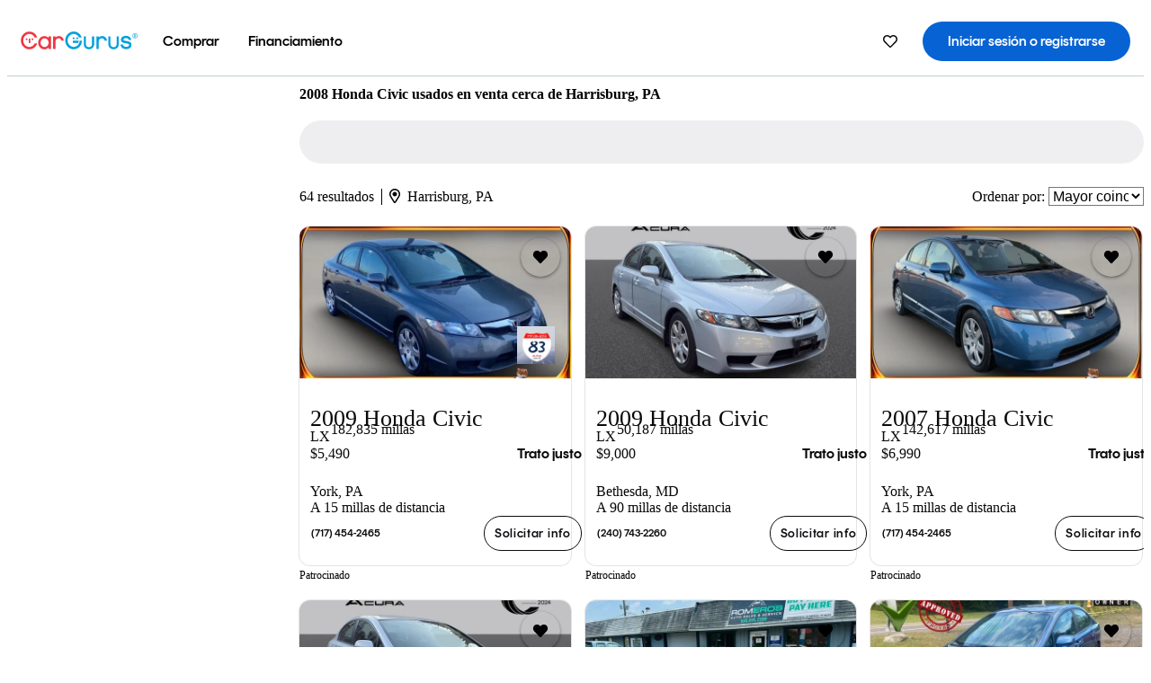

--- FILE ---
content_type: text/html;charset=UTF-8
request_url: https://www.cargurus.com/es/l-2008-Honda-Civic-Usados-Harrisburg-c10418_L30148
body_size: 53223
content:
<!DOCTYPE html>
<html class="cg-mobileHome" lang="es-US">
  <head>
  <script>
    !function(a,b,c,d,e){a.ddCaptchaOptions=e||null;var m=b.createElement(c),n=b.getElementsByTagName(c)[0];m.async=0,m.src=d,n.parentNode.insertBefore(m,n)}(window,document,"script","https://js.captcha-display.com/xhr_tag.js", { ajaxListenerPath: true, allowHtmlContentTypeOnCaptcha: true, disableAutoRefreshOnCaptchaPassed: true });
  </script>
        

                    <link as="image" rel="preload" fetchpriority="high"
                        href="https://static-assets.cargurus.com/images/site-cars/gfx/listings/no-image-placeholder_c80f77463a1c0559e4735b57ed1d96ec8ff77ec6bce5b247bb733c96e18316b7.svg"
                    />

                    <link as="image" rel="preload" fetchpriority="high"
                        href="https://static-assets.cargurus.com/images/site-cars/gfx/listings/no-image-placeholder_c80f77463a1c0559e4735b57ed1d96ec8ff77ec6bce5b247bb733c96e18316b7.svg"
                    />


  <link
        rel="preload"
        as="style"
        href="https://static.cargurus.com/bundles/css/cg_spa_desktop.entry.14a1f07701f49b3361379bc1162411f2.css" />

  <link
        rel="preload"
        as="style"
        href="https://static.cargurus.com/bundles/css/listing_search_desktop.entry.d1d1d06c91623dcf8e04a7eb0821382c.css" />

    <link rel="stylesheet" media="all" href="https://static.cargurus.com/bundles/css/cg_spa_desktop.entry.14a1f07701f49b3361379bc1162411f2.css" type="text/css">
    <link rel="stylesheet" media="all" href="https://static.cargurus.com/bundles/css/app_shell.entry.cdd929b04c5c65b28b7db0a86f7b6e63.css" type="text/css">
    <link rel="stylesheet" media="all" href="https://static.cargurus.com/bundles/css/cg_theme_base_lite.entry.b179eeedd0c99b7d1d6318698b851875.css" type="text/css">

    <link rel="stylesheet" media="all" href="https://static.cargurus.com/bundles/css/cg_concrete_shim_backbay.entry.a4df486943bd1c63815254adb6ee4e86.css" type="text/css">
    <link rel="stylesheet" media="all" href="https://static.cargurus.com/bundles/css/cg_theme_chassis_backbay.entry.4a791f2dbf3d8da31e811eff2efb98a8.css" type="text/css">
    <link rel="stylesheet" media="all" href="https://static.cargurus.com/bundles/css/cg_seo_links.entry.8b60f2248e3a850f957225658e8a2d3b.css" type="text/css">

    <link rel="stylesheet" media="all" href="https://static.cargurus.com/bundles/css/cg_theme_consumer_listings_desktop.entry.72ca0fae2f280c41e29de78769b28d34.css" type="text/css">
    <link rel="stylesheet" media="all" href="https://static.cargurus.com/bundles/css/listing_search_desktop.entry.d1d1d06c91623dcf8e04a7eb0821382c.css" type="text/css">


  <link
    rel="preload"
    as="script"
    href="https://js.datadome.co/tags.js" />

    <link
        rel="preload"
        as="script"
        href="https://static.cargurus.com/bundles/js/reactDLL.entry.5d7afeeaf36c7cc133e0.js" />

    <link
        rel="preload"
        as="script"
        href="https://static.cargurus.com/bundles/js/ravenDLL.entry.267d77c2e25b6e487670.js" />

    <link
        rel="preload"
        as="script"
        href="https://static.cargurus.com/bundles/js/listing_search_desktop.entry.es_US.1d05adb9.js" />
    <link
        rel="preload"
        as="script"
        href="https://static.cargurus.com/bundles/js/listing_search_desktop.entry_d1d1d06c91623dcf8e04a7eb0821382c.js" />


        <link rel="preconnect" href="https://securepubads.g.doubleclick.net" />
        <link rel="preconnect" href="https://adservice.google.com" />
        <link rel="preconnect" href="https://www.google-analytics.com" />
        <link rel="preconnect" href="https://www.googletagmanager.com" />

    <script type="text/javascript" src="https://accounts.google.com/gsi/client" async></script>


    <meta charset="utf-8">
    <meta name="theme-color" content="#337ab7">



        <link rel="alternate" hreflang="x-default" href="https://www.cargurus.com/Cars/l-Used-2008-Honda-Civic-Harrisburg-c10418_L30148" />

  <link rel="canonical" href="https://www.cargurus.com/es/l-2008-Honda-Civic-Usados-Harrisburg-c10418_L30148"/>
    <meta name="referrer" content="origin-when-crossorigin">

    <link rel="manifest" href="https://static-assets.cargurus.com/images/site-cars/gfx/reskin/manifest_69a6b2ae7f34e997e52c44bccf3044feaf93c88d2d6db6408c89b5c730cec765.webmanifest?v=2">

    <link rel="apple-touch-icon" sizes="57x57" href="https://static1.cargurus.com/gfx/reskin/logos/apple-touch-icon-57.png" />
    <link rel="apple-touch-icon" sizes="72x72" href="https://static1.cargurus.com/gfx/reskin/logos/apple-touch-icon-72.png" />
    <link rel="apple-touch-icon" sizes="114x114" href="https://static1.cargurus.com/gfx/reskin/logos/apple-touch-icon-114.png" />
    <link rel="apple-touch-icon" sizes="120x120" href="https://static1.cargurus.com/gfx/reskin/logos/apple-touch-icon-120.png" />
    <link rel="apple-touch-icon" sizes="152x152" href="https://static1.cargurus.com/gfx/reskin/logos/apple-touch-icon-152.png" />
    <link rel="apple-touch-icon" sizes="180x180" href="https://static1.cargurus.com/gfx/reskin/logos/apple-touch-icon-180.png" />
    <link rel="apple-touch-startup-image" href="https://static1.cargurus.com/gfx/reskin/logos/apple-touch-startup.png">

        <link rel="icon" sizes="16x16 32x32 48x48" href="https://static1.cargurus.com/gfx/icons/Favicon-48x48.png" />

    <link rel="icon" sizes="192x192" href="https://static1.cargurus.com/gfx/icons/Favicon-192x192.png" />

<script>
        window.disable_tracking = false;
        window.disable_ad_personalization = false;
  </script>


    <title data-cg-st="title">2008 Honda Civic usados en venta cerca de Harrisburg, PA - CarGurus</title>
    <meta name="description" content="Ahorra $4,291 en un 2008 Honda Civic cerca tuyo. Busca más de 25,400 avisos en los Estados Unidos (EE. UU.) para encontrar los mejores descuentos Harrisburg, PA. Analizamos millones de autos usados diariamente." >
    <meta name="viewport" content="width=device-width, height=device-height, initial-scale=1, shrink-to-fit=no, viewport-fit=cover" >
        <meta http-equiv="Content-Type" content="text/html; charset=UTF-8"/>
        <meta http-equiv="pragma" content="no-cache"/>
        <meta http-equiv="cache-control" content="no-cache,no-store,must-revalidate"/>
        <meta http-equiv="expires" content="0"/>
        <meta http-equiv="Content-Script-Type" content="text/javascript"/>
        <meta http-equiv="content-language" content="es-US"/>
        <meta name="robots" content="noindex,nofollow">
    <meta name="envInfo"
        data-application-locale-id="es"
        data-application-url="https://www.cargurus.com"
        data-blackout-texas="true"
        data-country-code="US"
        data-device-os="DESKTOP"
        data-email-hash=""
        data-cleaned-email-hash-md5=""
        data-cleaned-email-hash-sha1=""
        data-cleaned-email-hash-sha256=""
        data-experience="DESKTOP"
        data-js-locale-id="es-us"
        data-language-tag="es-US"
        data-locale-id="es_US"
        data-locale-name="SPANISH"
        data-locale-namespace="/es"
        data-logged-in="false"
        data-mobile-app="false"
        data-mobile-app-version=""
        data-production="true"
        data-seo-experiments-v2='{"SRP_REMOVE_BREADCRUMBS":"","EXPAND_SPT_EXPERIMENT2":"","SEOC_2936_CF_CHASSIS_2_US":"","SPT_REMOVE_FEATURED_LISTINGS":"","SEOC_4030_SRP_TITLE_TAG_TEST":"","SRP_ENTITY_FACTS_CAR_MODEL":"","SRP_CANONICAL_LOGIC":"","SPT_REMOVE_ADS_V2":"","SRP_NATIONWIDE_ZIP_MODAL":"","SEOC_3438_CAR_LEVEL_SORT_TEST":"","SEOC_2936_CF_CHASSIS_2_INTL":"","SEOC_3922_SRP_NO_GEO_SAMPLE_REVERSE_TEST":"","SEOC_3813_UK_MODEL_AUTOSHOW_OVERVIEW_TEST":"","SEOC_2352_SRP_IMAGES_HIGH_PRIORITY":"","SEOC_3346_BOUNCE_RATE_VALIDATION_2":"","UGC_RATING_BANNER":"","SEOC_3060_NO_GEO_NON_RELAXED":""}'
        data-service-name="site-cars"
        data-site-cars-k8s-deployment="true"
        data-cwv-perf-enabled="true"
        data-shopper-uuid=""
        data-uuid="Evm6-3.14.80.116.1769558634627"
        data-hashed-uuid="897519F57844F1462C4EAD2BB9D25E994ADEEAE475B1D0E95FA0499941B5AE46"
        data-view-versions="[&quot;_DEFAULT_&quot;]"
        data-reporting-view-versions="[&quot;_DEFAULT_&quot;]"
        data-reporting-mvt="[]"
        data-mvt-experiments='{}'
        data-mvt-browser-id='0df6ccf8-e61e-466c-9709-4fd88db4989c'
    >

    <meta name="devInfo"
        data-action-class="com.cargurus.site.action.inventorylisting.listingsearch.ListingSearchStaticLoadAction"
        data-action-method="execute"
        data-feature-key="f:listings.l"
        data-build-id="site-cars-198254"
        data-deploymentloc="prod-ue1"
        data-production="true"
            data-sentry="https://0e1a93256b16472d9067a95b7c2017f7@sentry.io/100939"
        data-sentry-integrated="true"
        data-server-host-name="site-cars-na-cgsvc-7465747df8-xktcp"
        data-template="/listingSearch/listingSearch.ftl"
        data-view-version="_DEFAULT_"
        data-mvt=""
        data-log-cwv="false"
    >



  <script>
      googleTagDataLayer = [];
    </script>



    <script type="text/javascript" src="https://static.cargurus.com/bundles/js/cargurusFullStory.entry_d9b68a82a6d979002dd3cb53601c2017.js"  defer 
    ></script>



    <script type="text/javascript" src="https://static.cargurus.com/bundles/js/snowplowInit.entry_602f33ab202372238033a501d0d0161d.js"  defer async
    ></script>



<script type="text/javascript">
  
</script>

  </head>
  <body>
<script>
  window.ddjskey = 'C3D682D3F2321D709B3DA56E04E573';
  window.ddoptions = {};
</script>
<script type="text/javascript" src="https://js.datadome.co/tags.js"></script>
  <button id="skipToContent" class="skipLink">
    <span class="skipLinkContent">Ir al contenido</span>
  </button>
  <div class="headerNavSuperWrap">
  <nav class="headerNav withSandNav" id="headerNav" role="navigation" data-cg-it="app-shell-header">
    <div class="navWrapper headerFooterRedesign ">
      <a class="navLogo" href="https://www.cargurus.com/es" data-cg-st="header-logo">
    <svg xmlns="http://www.w3.org/2000/svg" viewBox="0 0 291 46" class="cargurusLogo"><title>CarGurus Logo Homepage Link</title><g class="car" fill="#ef3742"><path d="M34.68 30.646c-2.463 5.439-7.44 8.672-13.239 8.672-8.313 0-15.035-7.286-15.035-16.266S13.179 6.785 21.441 6.785c6.004 0 10.827 3.181 13.239 8.672l.103.257h6.26l-.205-.616C38.066 6.374 30.626.987 21.441.987 9.844.987.454 10.839.454 23s9.39 22.065 20.987 22.065c9.082 0 16.523-5.439 19.396-14.162l.205-.616h-6.209l-.153.359zm24.784 8.826c-5.439 0-9.852-4.823-9.852-10.776 0-6.055 4.413-10.93 9.852-10.93s10.006 5.029 10.006 10.93c-.051 5.85-4.618 10.776-10.006 10.776m10.16-22.578a13.35 13.35 0 0 0-10.16-4.875c-8.877 0-15.856 7.286-15.856 16.626 0 9.288 6.979 16.574 15.856 16.574a13.297 13.297 0 0 0 10.16-4.926v4.156h5.798v-31.66h-5.798v4.105zm25.451-4.875a11.691 11.691 0 0 0-8.467 3.489v-2.72H80.81v31.66h6.004V25.206c0-4.413 3.181-7.594 7.594-7.594 3.746 0 6.312 2.206 6.927 5.901v.103l5.952-.051v-.154c-.82-6.979-5.438-11.392-12.212-11.392"/><path d="M20.107 18.228h3.9v11.443h-3.9V18.228z"/><circle cx="29.292" cy="19.973" r="2.258"/><circle cx="14.77" cy="19.973" r="2.258"/></g><g class="guru" fill="#00a0dd"><path d="M231.262 44.928c-7.532 0-12.999-5.467-12.999-12.999V13.131h5.267v18.797c0 4.686 3.108 7.835 7.732 7.835 4.594 0 7.68-3.149 7.68-7.835V13.131h5.319v18.797c-.001 7.534-5.468 13-12.999 13zm-61.269 0c-7.532 0-12.999-5.467-12.999-12.999V13.131h5.267v18.797c0 4.686 3.108 7.835 7.732 7.835 4.594 0 7.68-3.149 7.68-7.835V13.131h5.319v18.797c0 7.534-5.467 13-12.999 13zm92.98-20.543c-6.26-.975-7.389-1.796-7.389-3.489 0-2.155 2.874-3.848 6.517-3.848 3.797 0 6.312 1.693 6.927 4.567l.103.359h6.055l-.051-.513c-.667-6.158-5.644-10.006-12.982-10.006-8.621 0-12.52 4.977-12.52 9.596 0 6.106 4.721 8.005 12.367 9.082 7.389.975 7.954 2.463 7.954 4.31 0 2.258-2.463 4.567-7.235 4.567-4.362 0-7.543-2.104-8.159-5.439l-.051-.359h-6.004l.051.513c.872 6.619 6.414 10.93 14.162 10.93 7.8 0 13.034-4.208 13.034-10.468.049-7.185-5.492-8.673-12.779-9.802m-132.953-.718v5.285h13.188l.154-.257c.38-.817.656-1.679.821-2.566.168-.812.271-1.635.308-2.463H130.02z"/><path d="M146.851 23.667c-.308 8.826-6.671 15.497-14.727 15.497-8.415 0-15.291-7.286-15.291-16.164 0-8.929 6.876-16.215 15.291-16.215 5.696 0 10.571 3.233 13.085 8.672l.103.257h6.414l-.205-.616C148.494 6.375 140.899.782 132.125.782c-11.751 0-21.295 9.955-21.295 22.167s9.544 22.167 21.295 22.167a19.909 19.909 0 0 0 14.265-5.952 21.58 21.58 0 0 0 6.158-15.497h-5.697zM202.679 12.019a11.691 11.691 0 0 0-8.467 3.489v-2.72h-5.798v31.66h6.004V25.206c0-4.413 3.181-7.594 7.594-7.594 3.746 0 6.312 2.206 6.927 5.901v.103l5.952-.051v-.154c-.82-6.979-5.438-11.392-12.212-11.392M285.705 12.276a1.89 1.89 0 0 0-.192-.287 1.047 1.047 0 0 0-.242-.213 2.24 2.24 0 0 0 1.303-.737c.294-.373.447-.837.434-1.312a1.781 1.781 0 0 0-.676-1.513 3.47 3.47 0 0 0-2.095-.513h-2.353v7.312h1.279v-2.9h.648a.673.673 0 0 1 .316.057c.07.041.13.097.176.164l1.656 2.475a.422.422 0 0 0 .393.205h1.221l-1.869-2.736v-.002zm-1.598-1.099h-.943V8.685h1.074c.242-.005.483.02.718.073.17.038.33.113.467.221.119.099.208.23.257.377.055.172.081.352.078.533a1.22 1.22 0 0 1-.369.955 1.904 1.904 0 0 1-1.282.333z"/><circle cx="131.867" cy="17.663" r="2.36"/><circle cx="140.847" cy="17.663" r="2.36"/><path d="M284.457 17.445a6.088 6.088 0 1 1 6.089-6.089 6.094 6.094 0 0 1-6.089 6.089zm0-11.19a5.102 5.102 0 1 0 5.104 5.101 5.106 5.106 0 0 0-5.104-5.101z"/></g></svg>
      </a>
        <ul class="navMainLinks headerFooterRedesign sandNavMenu" role="menubar" data-sand-menu-bar data-cg-it="main-nav" data-hover-delay="300">
    <li class="links" role="none">




                <a id="wai_snm_cnl_buy" aria-haspopup="true" aria-expanded="false" class="sandMenuBarBtn menuToggle" role="menuitem" href="/es/carros_usados" tabindex="0">
<span data-sand-menu-bar-text>Comprar</span>        </a>


    <div class="dropdownBody" role="menu" aria-labelledby="wai_snm_cnl_buy" data-sand-submenu>
        <div class="dropdownBodyContent">
    <div class="dropdownSubMenu">
        
        <ul class="dropdownSubMenuList" role="menu">
    <li class="" role="none">
                    <a
href="/es/carros_usados" class="sandSubMenuLink " role="menuitem" data-first-char="a" tabindex="-1"    >
<span data-sand-menu-bar-text>Autos usados</span></a>
    </li>
    <li class="" role="none">
                    <a
href="/es/new/" class="sandSubMenuLink " role="menuitem" data-first-char="a" tabindex="-1"    >
<span data-sand-menu-bar-text>Autos nuevos</span></a>
    </li>
    <li class="" role="none">
                    <a
href="/es/carros_certificados_de_segunda_mano" class="sandSubMenuLink " role="menuitem" data-first-char="u" tabindex="-1"    >
<span data-sand-menu-bar-text>Usados certificados</span></a>
    </li>
        </ul>
    </div>
    <div class="dropdownSubMenu">
        
        <ul class="dropdownSubMenuList" role="menu">
    <li class="" role="none">
                    <a
href="/es/shop/start-your-purchase-online?sourceContext=navigationMenu" class="sandSubMenuLink " role="menuitem" data-first-char="i" tabindex="-1"    >
<span data-sand-menu-bar-text>Inicia tu proceso de compra en línea</span></a>
    </li>
        </ul>
    </div>
        </div>
    </div>
    </li>
    <li class="links" role="none">




                <a id="wai_snm_cnl_finance" aria-haspopup="true" aria-expanded="false" class="sandMenuBarBtn menuToggle" role="menuitem" href="/Cars/finance" tabindex="-1">
<span data-sand-menu-bar-text>Financiamiento</span>        </a>


    <div class="dropdownBody" role="menu" aria-labelledby="wai_snm_cnl_finance" data-sand-submenu>
        <div class="dropdownBodyContent">
                    <div class="sandSpacer" data-content="Comprar" role="none" aria-hidden="true"></div>
                    <div class="sandSpacer" data-content="Vender" role="none" aria-hidden="true"></div>
    <div class="dropdownSubMenu">
        
        <ul class="dropdownSubMenuList" role="menu">
    <li class="" role="none">
                    <a
href="/Cars/finance" class="sandSubMenuLink " role="menuitem" data-first-char="o" tabindex="-1"    >
<span data-sand-menu-bar-text>Obtener precalificación de financiamiento</span></a>
    </li>
    <li class="" role="none">
                    <a
href="/Cars/finance#educationalVideoPortal" class="sandSubMenuLink " role="menuitem" data-first-char="¿" tabindex="-1"    >
<span data-sand-menu-bar-text>¿Cómo funciona?</span></a>
    </li>
    <li class="" role="none">
                    <a
href="/Cars/finance#financing-faq-contact" class="sandSubMenuLink " role="menuitem" data-first-char="p" tabindex="-1"    >
<span data-sand-menu-bar-text>Preguntas frecuentes sobre financiamiento</span></a>
    </li>
        </ul>
    </div>
        </div>
    </div>
    </li>
        </ul>
  <ul class="navRightLinks headerFooterRedesign" role="menu" data-cg-it="right-nav-links">
    <li role="menuitem">



	<div data-sand-tooltip data-placement="bottom">
        <span
            aria-describedby="savedListingsButton"
            class="cgds_tooltip_wrapper"
            tabIndex="0"
        >
                            <a class="menuToggle headerFooterRedesign" href="/es/inventorylisting/mySaved.action?pid=sl_navbar" aria-label="Autos guardados">
    <svg xmlns="http://www.w3.org/2000/svg" aria-hidden="true" aria-label="" focusable="false" data-prefix="far" data-icon="heart" class="svg-inline--fa fa-heart fa-w-16 navIcon headerFooterRedesign" role="img" viewBox="0 0 512 512"><path fill="currentColor" d="M458.4 64.3C400.6 15.7 311.3 23 256 79.3 200.7 23 111.4 15.6 53.6 64.3-21.6 127.6-10.6 230.8 43 285.5l175.4 178.7c10 10.2 23.4 15.9 37.6 15.9 14.3 0 27.6-5.6 37.6-15.8L469 285.6c53.5-54.7 64.7-157.9-10.6-221.3zm-23.6 187.5L259.4 430.5c-2.4 2.4-4.4 2.4-6.8 0L77.2 251.8c-36.5-37.2-43.9-107.6 7.3-150.7 38.9-32.7 98.9-27.8 136.5 10.5l35 35.7 35-35.7c37.8-38.5 97.8-43.2 136.5-10.6 51.1 43.1 43.5 113.9 7.3 150.8z"/></svg>
      </a>


        </span>
        <span
            id="savedListingsButton"
            class="cgds_tooltip"
            role='tooltip'
            aria-hidden="true"
        >
            Autos y búsquedas guardadas
            <span
                data-popper-arrow
                class="cgds_tooltip_arrow"
            >
                <svg width='100%' viewBox='0 -1 20 10'>
                    <polygon points='0,10 20,10 10,0' />
                </svg>
            </span>
        </span>
    </div>
    </li>
    <li role="menuitem">
  <a href="/es/sso/login?redirectUrl=%2Fes%2Fl-2008-Honda-Civic-Usados-Harrisburg-c10418_L30148" id="sign-in-prominent" class="prominentSignIn headerFooterRedesign" title="Iniciar sesión o registrarse" data-cg-ft="nav-menu-sign-in">
    <svg aria-hidden="true" focusable="false" data-prefix="far" data-icon="user-circle" class="svgStyle headerFooterRedesign" role="img" aria-label="user icon" xmlns="http://www.w3.org/2000/svg" viewBox="0 0 496 512" ><path fill="#0277BB" d="M248 104c-53 0-96 43-96 96s43 96 96 96 96-43 96-96-43-96-96-96zm0 144c-26.5 0-48-21.5-48-48s21.5-48 48-48 48 21.5 48 48-21.5 48-48 48zm0-240C111 8 0 119 0 256s111 248 248 248 248-111 248-248S385 8 248 8zm0 448c-49.7 0-95.1-18.3-130.1-48.4 14.9-23 40.4-38.6 69.6-39.5 20.8 6.4 40.6 9.6 60.5 9.6s39.7-3.1 60.5-9.6c29.2 1 54.7 16.5 69.6 39.5-35 30.1-80.4 48.4-130.1 48.4zm162.7-84.1c-24.4-31.4-62.1-51.9-105.1-51.9-10.2 0-26 9.6-57.6 9.6-31.5 0-47.4-9.6-57.6-9.6-42.9 0-80.6 20.5-105.1 51.9C61.9 339.2 48 299.2 48 256c0-110.3 89.7-200 200-200s200 89.7 200 200c0 43.2-13.9 83.2-37.3 115.9z"></path></svg>
    <span class="navTitle">Iniciar sesión o registrarse</span>
  </a>
      <div class="dropdownBody" role="menu" id="account-menu-content" data-cg-ft="account-menu-content" aria-label="Account menu options">
  <ul>

        <li id="header-my-account" role="menuitem">
          <a href="/es/myAccount/accountSettings">
            Mi cuenta
          </a>
        </li>

      <li role="menuitem">
        <a href="/es/inventorylisting/mySaved.action#searches">
          Búsquedas guardadas
          <span class="badge" id="saved-searches-count-badge" style="display:none;" hidden aria-hidden="true"></span>
        </a>
      </li>

      <li role="menuitem">
          <a href="/es/inventorylisting/mySaved.action#listings" data-cg-ft="account-menu-saved-listings-link">
              Autos guardados
              <span class="badge" id="saved-listings-count-badge" data-cg-ft="account-menu-saved-listings-count" style="display:none;" hidden aria-hidden="true"></span>
          </a>
      </li>

      <li role="menuitem">
        <a href="/es/myAccount/recommendedCars?pid=site&c=navbar">
          Autos recomendados
        </a>
      </li>

      <li role="menuitem">
        <a href="/es/myAccount/recentlyViewed?pid=site&c=navbar">
          Historial de navegación
        </a>
      </li>


      <li role="menuitem">
        <a href="/Cars/finance/landing/dashboard.action">
          Administración de financiamiento
        </a>
      </li>


                 <li role="menuitem" class="localizationPicker">
        <button aria-haspopup="listbox" aria-expanded="false" id="location-menu-control" class="menuToggle" aria-label="Selector de país ES Selected">
          <span class="labelWrap">
            <i class="flag-icon flag-icon-us" aria-hidden="true"></i>
            <span class="nav-item-text visible">Estados Unidos (ES)</span>
          </span>
    <svg xmlns="http://www.w3.org/2000/svg" aria-hidden="true" aria-label="" focusable="false" data-prefix="far" data-icon="chevron-down" class="chevron visible" role="img" viewBox="0 0 448 512" height="0.75em" width="0.75em"><path fill="currentColor" d="M441.9 167.3l-19.8-19.8c-4.7-4.7-12.3-4.7-17 0L224 328.2 42.9 147.5c-4.7-4.7-12.3-4.7-17 0L6.1 167.3c-4.7 4.7-4.7 12.3 0 17l209.4 209.4c4.7 4.7 12.3 4.7 17 0l209.4-209.4c4.7-4.7 4.7-12.3 0-17z"></path></svg>
        </button>
        <div class="dropdownBody" id="location-menu-content" role="menu" aria-label="Selector de país">
  <ul>


      <li role="menuitem">
        <a href="https://www.cargurus.com/Cars/l-Used-2008-Honda-Civic-Harrisburg-c10418_L30148?pid=countryPicker">
          <span class="labelWrap">
            <i class="flag-icon flag-icon-us"></i>
            United States (EN)
          </span>
          
        </a>
      </li>


      <li role="menuitem">
        <a href="https://www.cargurus.com/es?pid=countryPicker">
          <span class="labelWrap">
            <i class="flag-icon flag-icon-us"></i>
            Estados Unidos (ES)
          </span>
          <i class="far fa-check"></i>
        </a>
      </li>


      <li role="menuitem">
        <a href="https://www.cargurus.ca/?pid=countryPicker">
          <span class="labelWrap">
            <i class="flag-icon flag-icon-ca"></i>
            Canada (EN)
          </span>
          
        </a>
      </li>


      <li role="menuitem">
        <a href="https://www.cargurus.ca/fr?pid=countryPicker">
          <span class="labelWrap">
            <i class="flag-icon flag-icon-ca"></i>
            Canada (FR)
          </span>
          
        </a>
      </li>


      <li role="menuitem">
        <a href="https://www.cargurus.co.uk/?pid=countryPicker">
          <span class="labelWrap">
            <i class="flag-icon flag-icon-gb"></i>
            United Kingdom 
          </span>
          
        </a>
      </li>
  </ul>
        </div>
    </li>


  </ul>

      </div>
    </li>
  </ul>
    </div>
  </nav>
  </div>

      <div class="breadcrumbsAdsWrapper">
  <div class="cg-siteHeader-leaderBoardWrap">
        <div id="leaderboardWrapper" class="leaderboardWrapper"></div>
  </div>
      </div>
      <main class="content desktopTilesContent" id="main">
  <meta name="snowplow-page-context" data-page-type="srp" data-page-sub-type="" />
    
            <meta name="userSegmentationInfo"
                data-first-time-user="false"
                data-is-paid-referral="false">
    <div style="display:none">
        <svg id="star-icon--full" viewBox="0 0 576 512"><path fill="currentColor" d="M259.3 17.8L194 150.2 47.9 171.5c-26.2 3.8-36.7 36.1-17.7 54.6l105.7 103-25 145.5c-4.5 26.3 23.2 46 46.4 33.7L288 439.6l130.7 68.7c23.2 12.2 50.9-7.4 46.4-33.7l-25-145.5 105.7-103c19-18.5 8.5-50.8-17.7-54.6L382 150.2 316.7 17.8c-11.7-23.6-45.6-23.9-57.4 0z"></path></svg>
        <svg id="star-icon--half" viewBox="0 0 576 512"><path fill="currentColor" d="M288 0c-11.4 0-22.8 5.9-28.7 17.8L194 150.2 47.9 171.4c-26.2 3.8-36.7 36.1-17.7 54.6l105.7 103-25 145.5c-4.5 26.1 23 46 46.4 33.7L288 439.6V0z"></path></svg>
    </div>
    <style>
.starRating {display: flex;}
.starRating .svg-inline--fa {display: inline-block;font-size: inherit;height: 14px;overflow: visible;vertical-align: -0.125em;padding-left: .0625em;padding-right: .0625em;}
.starRating .svg-inline--fa.fa-w-18 {width: 14px;}
.cg-star {color: #ffb100;}
.cg-star.disabled,.cg-star.empty {color: #c2ccd4;}
.halfStarWrap {color: #c2ccd4;display: -webkit-inline-box;display: -ms-inline-flexbox;display: inline-flex;vertical-align: -0.125em;}
.cg-star.half {position: absolute;}
.starRating svg {vertical-align: text-bottom;}
.starRating .starLink {cursor: pointer;}    </style>

<style>
.autoshow-static-container {
    padding: 130px 45px 35px 45px;
    width: 100%;
}

.autoshow-tabs {
    display: flex;
    border-bottom: 1px solid #e0e0e0;
    margin-bottom: 24px;
}

.autoshow-tab {
    padding: 12px;
    border-bottom: 2px solid transparent;
    font-size: 16px;
    color: #5e6976;
}

.autoshow-tab.active {
    color: #0763d3;
    border-bottom-color: #0763d3;
    font-weight: 500;
}

.autoshow-panel {
    display: none;
}

.autoshow-panel.active {
    display: block;
}

/* Overview styles */
.autoshow-overview-content {
    max-width: 100%;
}

.autoshow-overview-title {
    margin-bottom: 24px;
    font-size: 20px;
    color: #1a1a1a;
}

.autoshow-overview-image {
    float: right;
    width: 350px;
    height: 250px;
    margin: 0 0 16px 24px;
    border-radius: 8px;
    display: block;
}

.autoshow-overview-text {
    margin-bottom: 24px;
}


.autoshow-overview-text h2 {
    margin-top: 32px;
    margin-bottom: 16px;
}

.autoshow-overview-text h3 {
    font-weight: 600;
    margin-bottom: 12px;
}

.autoshow-overview-text p {
    margin-bottom: 16px;
}

.autoshow-overview-text ul,
.autoshow-overview-text ol {
    margin-left: 24px;
    margin-bottom: 16px;
}

.autoshow-overview-text li {
    margin-bottom: 8px;
}

/* Reviews styles */
.autoshow-reviews-content {
    max-width: 100%;
}

.autoshow-reviews-header {
    display: flex;
    align-items: center;
    gap: 12px;
    margin-bottom: 24px;
}

.autoshow-star-icon {
    flex-shrink: 0;
}

.autoshow-reviews-overall {
    font-size: 24px;
    font-weight: 600;
    margin: 0;
}

.autoshow-reviews-count {
    font-size: 16px;
    color: #0d1722;
}

.autoshow-reviews-section-title {
    font-size: 20px;
    font-weight: 600;
    margin-bottom: 12px;
}

.autoshow-reviews-customers-say {
    margin-bottom: 32px;
}

.autoshow-reviews-summary {
    font-size: 16px;
    line-height: 1.6;
    color: #333;
    margin-bottom: 8px;
}

.autoshow-reviews-disclaimer {
    font-size: 12px;
    color: #5e6976;
}

.autoshow-reviews-mentions {
    margin-bottom: 32px;
}

.autoshow-reviews-mentions-list {
    display: flex;
    flex-wrap: wrap;
    gap: 12px;
}

.autoshow-reviews-mention-badge {
    padding: 5px 12px;
    border: 1px solid #79828d;
    border-radius: 4px;
    font-size: 14px;
}

.autoshow-reviews-list {
    display: grid;
    grid-template-columns: repeat(auto-fill, minmax(300px, 500px));
    gap: 24px;
}

.autoshow-review-header {
    display: flex;
    align-items: flex-start;
    gap: 12px;
    margin-bottom: 8px;
}

.autoshow-review-author-info {
    flex: 1;
}

.autoshow-review-author-name {
    font-size: 16px;
    font-weight: 600;
    color: #1a1a1a;
    margin-bottom: 4px;
}

.autoshow-review-stars {
    display: flex;
    align-items: center;
    gap: 4px;
}

.autoshow-review-star {
    fill: #e0e0e0;
}

.autoshow-review-star.filled {
    fill: #04a3fd;
}

.autoshow-review-rating-text {
    font-size: 14px;
    margin-left: 4px;
    font-weight: 500;
}

.autoshow-review-meta {
    font-size: 14px;
    margin-bottom: 8px;
}

.autoshow-review-meta span:not(:last-child)::after {
    content: " ";
}

.autoshow-review-text {
    font-size: 16px;
    line-height: 1.6;
    color: #333;
    white-space: pre-wrap;
}

/* FAQ styles */
.autoshow-faq-title {
    margin-bottom: 24px;
    font-size: 22px;
}

.autoshow-faq-list {
    display: flex;
    flex-direction: column;
    gap: 16px;
}

.autoshow-faq-item {
}

.autoshow-faq-question {
    margin-bottom: 12px;
    font-size: 18px;
}
</style>

    <div id="cargurus-listing-search">



    <style>
.listingSearchWrap {display: flex;flex-direction: column;align-items: flex-start;}
.listingSearchHeader {display: flex;align-items: center;            margin-top: -12px;
padding: 0rem 0rem 0.25rem 0rem;}
.contentWrapper {display: flex;flex-direction: row;align-items: flex-start;width: 100%;position: relative;}
.listingSearchHeader > h1 {font-weight: 400;font-size: 1.5rem;}
.listingSearchHeader > h1 > em {color: #638193;font-style: normal;}
.leftPanelWrapper {display: flex;            flex: 0 0 300px;
flex-direction: column;            max-width: 300px;
}
.listingSearchWrap-leftPanel {width: 300px;border: 1px solid #cccccc;border-radius: 2px;padding: 0.5rem;}
.fullWidth {width: 100%;}
.searchPanel {border: 1px solid #cccccc;border-radius: 2px;padding: 0.5rem;margin-bottom: 0.625rem;}
        .whiteSearchPanel {
            background-color: white;
        }

.searchPanel select, .searchPanel input {height: 2em;background-color: #fff;border: 1px solid #ccc;border-radius: 0.3em;box-shadow: inset 0 1px 1px rgba(0, 0, 0, 0.075);margin-bottom: 0.625rem;box-sizing: border-box;min-width: 0;}
.searchPanel input {padding: 0rem 0.4375rem 0rem 0.4375rem;}
.searchPanel select:disabled {background-color: #dadede;color: #000000;}
.searchPanel button {background-color: #0277bd;border: 1px solid transparent;border-radius: 2px;color: #fff;display: inline-block;position: relative;cursor: pointer;font-size: 1.125rem;padding-top: 0.9375em;padding-bottom: 0.9375em;padding-right: 1.25em;padding-left: 1.25em;            width: 100%;
}
.searchPanel label {display: block;font-weight: 700;margin-bottom: 0.625rem;}
.searchPanel .inlineLabel > *:first-child {flex: 1;}
.searchPanel .inlineLabel > *:last-child {flex: 2;}
.searchPanel .row {display: flex;align-items: center;}
.searchPanel .carPicker select {width: 100%;}
.searchPanel .yearSelectors {display: flex;flex-direction: row;align-items: baseline;}
.searchPanel .yearSelectors select {flex: 1;}
.searchPanel .yearSelectors span {margin: 0 0.5em;}
.searchPanelCollapsed {border: 1px solid #cccccc;border-radius: 2px;padding: 0.5rem;margin-bottom: 0.625rem;}
.searchPanelCollapsed .collapsedPanelHeader {          margin: .3125em 0 .3125em 0.25em;
}
.searchPanelCollapsed .collapsedPanelHeader span {margin: .5em 7.375em 0 0;font-size: 1.25em;}
.searchPanelCollapsed .collapsedPanelHeader button {width: 1.25em;max-width: 1.25em;height: 1.25em;max-height: 1.25em;margin-bottom: .1875em;background-color: transparent;}
.searchPanelCollapsed .collapsedPanelHeader .expandButton {width: 17.5px;box-sizing: border-box;display: inline-block;font-size: inherit;height: 20px;overflow: visible;vertical-align: -0.125em;}
.saveSearchPanel {border: 1px solid #ccc;margin-bottom: 0.625rem;border-radius: 5px;padding: 0.9375rem;}
.saveSearch {display: flex;justify-content: space-between;align-items: center;}
.saveSearch button {background-color: #008002;border-radius: 2px;border: 1px solid transparent;color: #ffffff;cursor: pointer;display: inline-block;font-size: 0.875rem;padding-bottom: 0.5em;padding-left: 1.25em;padding-right: 1.25em;padding-top: 0.5em;position: relative;}
.searchName {color: #527d89;font-size: 1.125em;font-weight: 700;}
.subscribePanel {background-color: #cceaff;margin-bottom: 10px;color: #0a0a0a;font-size: .875rem;text-align: center;padding: 1rem 2rem;}
.subscribe {display: -webkit-box;display: -ms-flexbox;display: flex;-webkit-box-align: center;-ms-flex-align: center;align-items: center;-webkit-box-pack: center;-ms-flex-pack: center;justify-content: center;font-weight: 700;}
.subscribe input {padding: .3125rem;margin: 0 0.5rem;font-size: 1rem;border: 1px solid #818D98;height: 30px;padding: 0 10px;}
.subscribe button {border: 1px solid transparent;border-radius: 2px;display: inline-block;position: relative;cursor: pointer;font-size: 1rem;background-color: #006598;color: #fff;padding: 0 0.75rem;height: 30px;}
.subscribe button.marginLeft {margin-left: 0.5rem;}
.disclaimer {font-size: .75rem;color: #0a0a0a;text-align: center;font-style: italic;margin: .3125rem 0;}
.disclaimer a {color: inherit;}
.searchForms {padding: 0.5rem;}
.searchForms select, .searchForms input[type="tel"] {height: 2em;background-color: #ffffff;border: 1px solid #cccccc;border-radius: 0.3em;box-shadow: inset 0 1px 1px rgba(0, 0, 0, 0.075);margin-bottom: 0.625rem;box-sizing: border-box;min-width: 0;}
.searchForms select:disabled {background-color: #dadede;color: #000000;}
.tabGroup {display: inline-block;width: 100%;box-sizing: border-box;font-size: 1em;}
.tabList {align-content: stretch;background-color: #ffffff;border: 1px solid #cdd2d2;display: flex;flex-direction: row;justify-content: space-evenly;margin: 0 0 1rem;width: 100%;}
.tabList.main {align-content: stretch;background-color: #ffffff;border: 1px solid #cdd2d2;display: flex;flex-direction: row;justify-content: space-evenly;margin: 0 0 0.5rem;width: 100%;}
.tab {cursor: pointer;border-right: 0.1rem solid #cdd2d2;color: #000;display: flex;flex-grow: 1;height: 100%;justify-content: center;text-align: center;padding: 0.4rem 0;}
.tabList.main .tab {border-right: 1px solid #cdd2d2;color: #006598;padding: 0.6rem 0;}
        .tabList.main .tab:last-child,
.tab:last-child {border-right: none;}
.tabList .tab.selected {background-color: #006598;color: #ffffff;}
.sortContainer {height: 40px;margin-bottom: 0.75em;}
.listingSearchWrap-rightPanel {align-self: stretch;flex: 1 1 auto;margin-left: 24px;overflow-x: hidden;overflow-y: auto;padding-left: 1px;}
.desktopTilesContainer {display: -webkit-box;display: -webkit-flex;display: flex;flex-wrap: wrap;-webkit-flex-wrap: wrap;padding: 0 2px 0 0;margin-right: -16px;}
        .tileWrapper {
            margin-right: 1rem;
            flex: 1 1 250px;
            min-width: 30%;
margin-bottom: 20px;        }

.srpMargins {margin-left: 10px;margin-right: 10px;}


.titleWrap h4 .popoverWrapper {margin-left: 0.25rem;}
.propertyList {display: none;}
svg.icon {color: var(--silver-a11y);height: 12px;width: 12px;}
.heartStroke {fill: #324054;}
.iconNotSaved {fill: transparent;}

.titleWrap {margin-top: .5em;grid-column: 1/7;grid-row: 1/2;width: calc(100%);}
.metaWrap {grid-column: 5/7;grid-row: 3/4;justify-self: self-end;text-align: right;font-size: .875rem;}
.avatar {position: relative;display: inline-block;max-width: 100%;font-size: 1em;}
.badge {color: #ffffff;background: #707070;font-size: 0.75rem;display: inline-block;padding: 0.25rem 0.5rem 0.25rem 0.5rem;}
.dealArrowLabelWrap {display: inline-flex;align-items: center;}
svg.dealArrow {vertical-align: middle;width: 31px;height: 31px;}
.uncertainPath,.newCarPath,.noPricePath {opacity: 0;fill: #fff;}
.dealLabel {color: #0a0a0a;font-weight: 700;line-height: 1;white-space: nowrap;font-size: 16px;margin-left: 5px;}
.dealLabel .black {color: #000;}
.great .dealLabel,svg.dealArrow.great {color: #006b00;}
.great {color: #006b00;}
.great svg.dealArrow {transform: rotate(-90deg);}
.great svg.dealRatingIcon {transform: rotate(-90deg);}
.good .dealLabel,svg.dealArrow.good {color: #009b00;}
.good {color: #009b00;}
.good svg.dealArrow {transform: rotate(-45deg);}
.good svg.dealRatingIcon {transform: rotate(-45deg);}
.fair .dealLabel,svg.dealArrow.fair {color: #00bd00;}
.fair {color: #00bd00;}
.fair svg.dealArrow {transform: rotate(0deg);}
.fair svg.dealRatingIcon {transform: rotate(0deg);}
.high .dealLabel,svg.dealArrow.high {color: #ff8400;}
.high{color: #ff8400;}
.high svg.dealArrow {transform: rotate(45deg);}
.high svg.dealRatingIcon {transform: rotate(45deg);}
.overpriced .dealLabel,svg.dealArrow.overpriced {color: #f60000;}
.overpriced {color: #f60000;}
.overpriced svg.dealArrow {transform: rotate(90deg);}
.overpriced svg.dealRatingIcon {transform: rotate(90deg);}
.uncertain .dealLabel,svg.dealArrow.uncertain {color: #707070;}
.uncertain {color: #707070;}
.uncertain svg.dealArrow .uncertainPath {opacity: 1;}
.uncertain svg.dealRatingIcon .uncertainPath {opacity: 1;}
.uncertain svg.dealArrow .newCarPath, .arrow {opacity: 0;}
.uncertain svg.dealRatingIcon .newCarPath, .arrow {opacity: 0;}
.no-price .dealLabel,svg.dealArrow.no-price {color: #707070;}
.no-price .dealLabel,svg.dealRatingIcon.no-price {color: #707070;}
.no-price svg.dealArrow .noPricePath {opacity: 1;}
.no-price svg.dealRatingIcon .noPricePath {opacity: 1;}
.no-price svg.dealArrow .newCarPath, .arrow {opacity: 0;}
.no-price svg.dealRatingIcon .newCarPath, .arrow {opacity: 0;}
.LabelPriceWrap {display: flex;flex-direction: column;margin-left: .125em;}
.LabelPriceWrap .dealLabel {margin: 0;}
.dealDifferential {font-size: .8125em;}
.arrow {opacity: 1;fill: #fff;}
.alert.secondary {background-color: #c0e7fe;color: #000;display: flex;justify-content: space-between;margin: 0 0 1rem 0;padding: 1rem;}
.alert.secondary.mobile {align-items: flex-start;flex-direction: column;margin: .25rem .9375rem 0;}
.svg-inline--fa {display: inline-block;font-size: inherit;height: 1em;overflow: visible;vertical-align: -0.125em;}
.svg-inline--fa.fa-w-14 {width: 0.875em;}
.listingInfoBucket {font-size: .875em;color: var(--silver-a11y);flex-direction: column;grid-column: 1/7;grid-row: 10/11;line-height: 1.2;}
.listingInfoBucket b {color: var(--black);}
.cargurus-listing-search_inline-ad {box-sizing: content-box;min-height: 90px;padding: .5rem 0;text-align: center;background: transparent;flex: 0 0 100%;margin-bottom: 1.875rem;}
.popoverWrapper {align-self: center;}
.popoverWrapper .ratingDetail {margin-left: 5px;color: #707070;white-space: pre;}
.popoverWrapper .button {background: transparent;cursor: pointer;}
.popoverWrapper .popover {background-color: #ffffff;border: 1px solid rgba(0, 0, 0, 0.2);border-radius: 6px;box-shadow: 0 5px 10px rgba(0, 0, 0, 0.2);box-sizing: border-box;color: #464646;display: none;left: 0px;padding: 0.5625rem 0.875rem 0.5625rem 0.875rem;position: absolute;top: 0px;will-change: transform;z-index: 2;}
.popoverWrapper:hover .popover {display: block;}
.popoverWrapper .popoverArrow {box-sizing: border-box;font-size: 30px;height: 1em;line-height: 1;pointer-events: none;position: absolute;transform: rotateZ(90deg);width: 1em;}
#popover-arrow .fill {fill: #ffffff;}
#popover-arrow .stroke {fill: rgba(0, 0, 0, 0.2);}
.dealerReviewPopover_wrapper {position: relative;width: 100%;}
.dealerReviewPopover_wrapper .dealerReviewPopover_popover {max-width: 300px;}
.dealerReviewPopover_wrapper:hover .dealerReviewPopover_popover {left: auto;right: 105%;top: -150px;width: 400px;}
.dealerReviewPopover_wrapper:hover .dealerReviewPopover_arrow {left: 100%;top: 145px;}
.listingDetailsPopover_wrapper {display: inline-block;position: relative;}
.listingDetailsPopover_wrapper .listing-details-cta svg {height: 0.75em;vertical-align: baseline;width: 0.75em;}
.listingDetailsPopover_wrapper:hover .listingDetailsPopover_popover {bottom: 120%;left: -200px;top: auto;width: 400px;}
.listingDetailsPopover_wrapper:hover .listingDetailsPopover_arrow {left: 48%;top: 100%;transform: rotate(180deg);}
.listingDetailsWrap {cursor: default;font-size: 0.875rem;font-weight: 400;}
.grille-icon {display: inline-block;height: 1em;transition: fill .4s ease-in-out;user-select: none;width: 1em;}
.panel {display: -webkit-box;display: -webkit-flex;display: flex;-webkit-box-pack: justify;-webkit-justify-content: space-between;justify-content: space-between;-webkit-box-align: start;-webkit-align-items: flex-start;align-items: flex-start;background-color: #c0e7fe;padding: 1rem;margin-bottom: 1rem;font-size: .875em;position: relative;}
.panel.doubleSpaced {border: 0;border-radius: 0;line-height: 2.5em;}
.sortPageRow {align-items: center;display: flex;justify-content: space-between;}
.marginBottomSM {margin-bottom: 0.75em;}
.selectWrap {display: inline-block;}
.selectInputWrap {align-items: center;border: 1px solid #c2ccd4;display: flex;height: 2.5rem;position: relative;z-index: 1;}

.selectInput {background: transparent;border: none;font-size: 1rem;overflow: hidden;padding: 0.3125em 1.75em 0.3125em 0.625em;text-overflow: ellipsis;width: 100%;height: 2.5rem;-webkit-appearance: none;}
.selectInputWrap svg {font-size: 0.75rem;position: absolute;right: 0.75rem;transform: rotate(180deg);width: 0.875em;z-index: -1;}
.pageNav {text-align: right;}
.pageNavShowing,.pageNav svg {margin: 0 0.5em;}
.boldPageNav {font-weight: bold;margin: 0;}
.buttonAsLink svg {transform: rotate(90deg);width: 0.5em;}
.appliedFiltersPlaceholder {height: 32px;            margin-bottom: 20px;
}
.appliedFilterSubscribePanel {background-color: #f4f5f5;border-radius: 8px;margin-bottom: 0.625rem;}
.emailPadding {padding: 16px 19px 16px 20px;}
.nonEmailPadding {padding: 15px 19px 15px 20px; }
.appliedFilterSubscribeForm {display: flex;justify-content: space-between;align-items: center;}
.appliedFilterDisclaimer {font-size: .75rem;color: #0a0a0a;}
.appliedFilterDisclaimer a{color: inherit;}
.appliedFilterCalloutText {font-size: .875rem;font-weight:bold;margin-left: 5px}
.appliedFilterInput {margin-right: 7px; border-radius: 2px;padding: 0 0.625em;border: 1px solid rgba(221, 221, 221, 1);width: 240px;height: 2.5em;align-self:center; }
.appliedFilterInputContainer {display:flex;}
.appliedFilterTextContainer {text-wrap: wrap;}
.appliedFilterButton {font-size: 1rem;font-weight: var(--primary-font-weight-normal);background-color: #FFF;color: black;border-radius: 3px;border: 1px solid #A5A9B3;padding: 0.625em 0.75em;padding-bottom: 11px; }
.appliedFilterIcon {font-size: 1.125em;line-height:1em;vertical-align: -0.225em;}
.appliedFilterHeader {width: 100%; justify-content: space-between;}
.appliedFilterSaveButton {background-color: var(--surface-primary-1);border: var(--form-border-width) solid var(--button-secondary-border-color);border-radius: var(--button-border-radius);color: var(--button-secondary-color);cursor: pointer;display: inline-flex;flex-shrink: 0;font-family: var(--button-font-family, inherit);font-size: var(--button-small-font-size);font-weight: var(--text-weight-600);letter-spacing: var(--button-letter-spacing);line-height: var(--button-small-line-height);padding: var(--button-small-padding);position: relative;text-align: center;text-decoration: none;}
.buttonMarginBottom {margin-bottom: 6px;}
.appliedFilterSaveButton svg {            margin-right: .25rem;
}       
.srpTitleWrap {display: flex;align-items: center;margin-bottom: 20px;}
.srpTitleWrap em {font-style: normal;}
.srpTitleWrap h1 {font-size: var(--text-heading-h3-font-size);font-weight: 600;margin-bottom: 0;}

.userRatingWrapper {display: flex;flex-direction: row;align-items: center;gap: 8px;padding-bottom: 22px;}
.userRatingText {font-size: var(--text-body-md, .875rem);margin-bottom: 0px;}
.noResultsContainer{display: flex; flex-direction: column;justify-content: center;align-items: center;background: linear-gradient(0deg, #f2f3f3 0%, #f2f3f3 100%), #fff;border-radius: 8px;height: 180px;text-align: center;margin: 0.3125rem 0.625rem 0; }
.noResultsHeader{font-size: 1.375em;margin: 0;padding: 0.5rem 0 0.25rem;}
.noResultsSpan{margin-bottom: 0.5rem;}
.noResultsIcon{font-size: 1.33em;line-height: 0.75em;}
.srpMargins.subscribePanel {margin-left: 0;margin-right: 0;}
.afPlaceholder {min-height: 52px;padding-bottom: 20px;}
.searchActions {display: flex;            gap: 0.35em;
}
.searchActions svg {color: #000;}
.searchAction {display: flex;background: transparent;font-weight: bold;gap: 0.5em;align-items: center;font-size: 16px;line-height: 24px;text-decoration: underline;text-underline-position: under;}
.searchAction .heartIcon {width: 16px;height: 16px;stroke: #000;fill: #fff;position: relative;top: 2px;}
.downArrow {font-size: 12px;position: relative;top: 0.125rem;}
.seperator {border-left: 1px solid #C3CDD5;            margin-left: 4px;
            margin-right: 4px;
}
        .flexSummary {
            display: flex;
            align-items: center;
            grid-gap: 0.625rem;
            gap: 0.625rem;
        }

        .skeleton{display:block;background-color:#f5f6f6;height:auto;margin-top:0;margin-bottom:0;min-height:12px;border-radius:2rem}.wave{position:relative;overflow:hidden}.wave::after{animation:1.6s linear .6s infinite wave;background:linear-gradient(90deg,transparent,rgba(195, 199, 199,0.125),transparent);content:'';position:absolute;-webkit-transform:translateX(-100%);-moz-transform:translateX(-100%);-ms-transform:translateX(-100%);transform:translateX(-100%);bottom:0;left:0;right:0;top:0}@keyframes wave{0%{transform:translateX(-100%)}100%,50%{transform:translateX(100%)}}


    
.invalidZip {background-color: #c0e7fe;font-weight: 400;display: flex;justify-content: space-between;align-items: center;padding: 1rem;margin-bottom: 1rem;}.invalidZip h2 {font-weight: 400;max-width: 50%;}.invalidZip .zipInput {border: 1px solid #cccccc;background: #ffffff;margin: 0;padding: 0.5rem;width: 12.5rem;height: 3.1875rem;font-size: 1.125rem;}.invalidZip .cgBtn {font-size: 1.125rem;padding: .75em 1.25em;border: 0;margin: 0;}.invalidZip .geolocationButton {display: inline-block;height: 3.1875rem;margin: 0 .625rem 0 0;padding: .625rem;background: #fff;border: 1px solid #c2ccd4;border-left: 0;}
.cgBtn {background-color: #ffffff;border: 1px solid transparent;border-radius: 2px;color: #ffffff;display: inline-block;position: relative;cursor: pointer;font-size: 1.125rem;padding: 0.9375em 1.25em;}
.cgBtn:disabled {background-color: #f5f6f6;border-color: #e0e3e3;color: #707070;cursor: default;}
.cgBtn.primary {background-color: #0277bd;color: #ffffff;}
.cgBtn.primary:disabled {background-color: #f5f6f6;border-color: #e0e3e3;color: #707070;cursor: default;}
.cgBtn.small {font-size: 0.875rem;padding: 0.5em 1.25em;}
.invalidZip .cgBtn {font-size: 1.125rem;padding: .75em 1.25em;border: 0;margin: 0;}
    }

    

.listingBadge {display: flex;align-items: center;position: absolute;top: 0.3125rem;right: 0.3125rem;padding: 0 0.25rem;border: 1px solid #4d4d4d;background: rgba(0,0,0,0.6);}.listingBadgeNew {display: flex;position: absolute;top: .625em;left: .625em;padding: .2em .7em;border-radius: 2px;background: white;align-items: center;}.listingBadgeNew svg {color: var(--cg-brand-blue);font-size: .75rem;margin-right: .25rem;}
.listingBadgeNew p {font-size: .75rem;}
.listingBadge p {font-size: 12px;margin: 0;color: #fff;}
.listingBadge svg {color: #fff;
font-size: 12px;margin-right: 4px;}.listingBadge svg.recentlyAdded {color: #fff;}
    
.cargurus-listing-search__car-blade__franchise-badge {position: relative;display: inline-block;background-color: #006598;font-size: .86em;color: #fff;border-radius: .192rem;font-weight: 600;padding: .25rem .75rem .25rem 2rem;margin-top: .33rem;}
.cargurus-listing-search__car-blade__franchise-badge svg {fill: #fff;height: 1.75rem;left: .25rem;position: absolute;top: 1rem;transform: translateY(-50%);width: 1.25rem;}    

.lowInventoryBanner {background: #cceaff;color: #006598;display: -webkit-box;display: -webkit-flex;display: flex;width: 100%;padding: 1rem;}
.lowInventoryBannerIcon {margin-right: 0.5rem;}
header.lowInventoryBannerHeader {color: var(--callout-color);        font-size: var(--callout-font-size);
        font-weight: var(--callout-title-font-weight);
}
a#lowInventoryBannerCTA {text-decoration: underline;}
.lowInventoryBannerDesktop {align-items: center;justify-content: center;padding: 0.625rem 1rem;margin: 0.625rem 0;}
.tileDealRatingArrow {background-image: var(--deal-rating-arrow-icon, url("data:image/svg+xml,%3Csvg width='15' height='13' viewBox='0 0 15 13' fill='none' xmlns='http://www.w3.org/2000/svg'%3E%3Cpath d='M14.5562 6.44474L8.10832 0.222168V4.02447H0.333984V8.86432H8.10832V12.6666L14.5562 6.44474Z' fill='white'/%3E%3C/svg%3E%0A"));        background-size: calc(var(--deal-rating-icon-size) * var(--deal-rating-icon-size-delta) * 1);
        
}.tileDealRatingSlash {background-image: url("data:image/svg+xml,%3Csvg width='10' height='14' viewBox='0 0 10 14' fill='none' xmlns='http://www.w3.org/2000/svg'%3E%3Cpath fill-rule='evenodd' clip-rule='evenodd' d='M0.284435 11.8891L8.35897 0.333564L9.95898 1.68848L1.88445 13.244L0.284435 11.8891Z' fill='white'/%3E%3C/svg%3E%0A");background-size: calc(var(--deal-rating-icon-size) * 0.6 * (10 / 14));}.tileDealRatingQuestion {background-image: url("data:image/svg+xml,%3Csvg width='8' height='14' viewBox='0 0 8 14' fill='none' xmlns='http://www.w3.org/2000/svg'%3E%3Cpath d='M0.630859 1.97756C0.832341 1.79979 1.0516 1.6309 1.28864 1.4709C1.5316 1.3109 1.79234 1.17164 2.07086 1.05312C2.34938 0.934602 2.6516 0.84275 2.97753 0.777565C3.30345 0.706454 3.65604 0.670898 4.0353 0.670898C4.55086 0.670898 5.01901 0.742009 5.43975 0.884231C5.86641 1.02645 6.23086 1.2309 6.53308 1.49756C6.8353 1.75831 7.06938 2.07534 7.2353 2.44868C7.40123 2.82201 7.48419 3.23979 7.48419 3.70201C7.48419 4.15238 7.41901 4.54349 7.28864 4.87534C7.15827 5.20127 6.9953 5.48571 6.79975 5.72868C6.60419 5.97164 6.3879 6.18201 6.15086 6.35979C5.91975 6.53756 5.70049 6.70645 5.49308 6.86645C5.28567 7.02053 5.10493 7.1746 4.95086 7.32867C4.80271 7.47682 4.71382 7.64571 4.68419 7.83534L4.47975 9.13312H2.97753L2.82642 7.68423C2.79086 7.40571 2.82938 7.16275 2.94197 6.95534C3.06049 6.74201 3.21456 6.54942 3.40419 6.37756C3.59975 6.19979 3.81604 6.0309 4.05308 5.8709C4.29012 5.70497 4.51234 5.52719 4.71975 5.33756C4.92716 5.14201 5.09901 4.92571 5.2353 4.68868C5.37753 4.44571 5.44864 4.15831 5.44864 3.82645C5.44864 3.61312 5.40716 3.42349 5.32419 3.25756C5.24716 3.08571 5.13753 2.94053 4.9953 2.82201C4.85308 2.69756 4.68123 2.60275 4.47975 2.53756C4.28419 2.47238 4.07086 2.43979 3.83975 2.43979C3.50197 2.43979 3.21456 2.47831 2.97753 2.55534C2.74641 2.62645 2.5479 2.70942 2.38197 2.80423C2.22197 2.89312 2.08567 2.97608 1.97308 3.05312C1.86049 3.12423 1.75975 3.15979 1.67086 3.15979C1.45753 3.15979 1.30345 3.0709 1.20864 2.89312L0.630859 1.97756ZM2.31086 12.4576C2.31086 12.2739 2.34345 12.099 2.40864 11.9331C2.47975 11.7672 2.57456 11.625 2.69308 11.5065C2.8116 11.3879 2.95382 11.2931 3.11975 11.222C3.28567 11.1509 3.46345 11.1153 3.65308 11.1153C3.84271 11.1153 4.01753 11.1509 4.17753 11.222C4.34345 11.2931 4.48567 11.3879 4.60419 11.5065C4.72864 11.625 4.82642 11.7672 4.89753 11.9331C4.96864 12.099 5.00419 12.2739 5.00419 12.4576C5.00419 12.6472 4.96864 12.825 4.89753 12.9909C4.82642 13.1509 4.72864 13.2902 4.60419 13.4087C4.48567 13.5272 4.34345 13.619 4.17753 13.6842C4.01753 13.7553 3.84271 13.7909 3.65308 13.7909C3.46345 13.7909 3.28567 13.7553 3.11975 13.6842C2.95382 13.619 2.8116 13.5272 2.69308 13.4087C2.57456 13.2902 2.47975 13.1509 2.40864 12.9909C2.34345 12.825 2.31086 12.6472 2.31086 12.4576Z' fill='white'/%3E%3C/svg%3E%0A");background-size: calc(var(--deal-rating-icon-size) * 0.6 * (8 / 14));}.tileDealRatingIcon {width: 16px;min-width: 16px;height: 16px;background-position: center;background-repeat: no-repeat;border-radius: 50%;padding: 0;&.fair {background-color: var(--deal-rating-fair-deal, #00bd00);transform: var(--deal-rating-fair-icon-transform, unset);}&.good {background-color: var(--deal-rating-good-deal, #009900);transform: var(--deal-rating-good-icon-transform, rotate(-45deg));}&.great {background-color: var(--deal-rating-great-deal, #006b00);transform: var(--deal-rating-great-icon-transform, rotate(-90deg));}&.high {background-color: var(--deal-rating-high-priced, #ff8400);transform: var(--deal-rating-high-icon-transform, rotate(45deg));}&.none {background-color: var(--deal-rating-uncertain, #737781);}&.overpriced {background-color: var(--deal-rating-over-priced, #db0000);transform: var(--deal-rating-over-icon-transform, rotate(90deg));}&.uncertain {background-color: var(--deal-rating-uncertain, #737781);}}.dealRating {align-items: center;column-gap: var(--deal-rating-column-gap, .5rem);display: flex;grid-column-gap: var(--deal-rating-column-gap, .5rem);flex-flow: row nowrap;font-family: "Rund Display";justify-content: flex-start;}.dealRatingLabel {font-size: var(--deal-rating-label-text-size);font-weight: var(--label-font-weight, 600);line-height: var(--text-line-height);}.tileShadow {box-shadow: 0 0 0 1px #e4e4e5;border-radius: 12px;}.listingTileWrapper a {text-decoration: none;}.listingTile {position: relative;text-decoration: none;color: #0a0a0a;padding: 0;margin-bottom: 0;border-bottom: none;flex-direction: column;word-wrap: break-word;display: flex;}.listingTile .tileMedia {position: relative;}.tileMedia .tileMedia-embedResponsive {padding-bottom: 56.25%;position: relative;display: block;overflow: hidden;}.tileMedia-embedResponsiveItem {position: absolute;top: 0;left: 0;bottom: 0;height: 100%;width: 100%;border: 0;-o-object-fit: cover;object-fit: cover;-o-object-position: center;object-position: center;border-top-left-radius: 12px;border-top-right-radius: 12px;}.tileMedia-imageGradientWrapper::after {content: '';position: absolute;left: 0;top: 0;width: 100%;height: 100%;display: inline-block;opacity: 0.2;
}.tileMedia-dealerImage {position:absolute;bottom:12px;right:12px;max-height:25%;max-width:40%;padding: 4px;width: 15%;aspect-ratio: 1/1;background-color: var(--surface-primary-1);border-radius: var(--radius-container-sm);object-fit: contain;}.tileMedia-noImageOverlay {color: var(--text-primary);text-align: center;bottom: 25%;pointer-events: none;position: absolute;width: 100%;z-index: 1;transform: translate(0%, 50%);text-decoration: none;}.tileMedia-noImageTopText {font-size: .875rem;margin-bottom: 0;}.tileMedia-noImageBottomText {font-size: 1rem;font-weight: var(--text-weight-600);margin-bottom: 0;}.tileMedia-secondaryBadgeContainer {bottom: 12px; left: 12px;position: absolute;z-index: 1;}.tileMedia-secondaryBadge {align-items: center;background-color: var(--surface-neutral-almost-black);border: 1px solid var(--surface-neutral-almost-black);border-radius: 2px;color:var(--surface-primary-1);display: inline-flex;flex-wrap: nowrap;font-size: var(--tag-small-font-size);line-height: var(--text-small-line-height);margin-bottom: 0;padding: var(--tag-small-padding, .25rem);}.tileMedia-saveListingButton {cursor: pointer;background-color: var(--surface-primary-1);height: 44px;width: 44px;padding: .5rem;position: absolute;right: 12px;top: 12px;border: transparent;box-shadow: 0 1.60000002px 3.5999999px rgba(0, 0, 0, .33), 0 .30000001px .89999998px rgba(0, 0, 0, .3);align-items: center;border-radius: 50%;display: flex;justify-content: center;min-width: unset;}.tileMedia-saveListingButton svg {stroke: var(--button-ghost-color);fill: var(--button-ghost-bg-color);font-size: 1.3333333333em;height: 1em;width: 1em;}.tileMedia-saveListingButton svg path {stroke-width: 35px;}.tileBody {flex: 1 1 auto;padding: 12px;width: 100%;display: flex;flex-direction: column;row-gap: 12px;}.tileBody-eyebrowRow {height: 1.125rem;}.tileBody-titleRow h4 {font-family: Graphik, Helvetica, Arial, sans-serif;font-size: 1rem;text-overflow: ellipsis;white-space: nowrap;overflow: hidden;font-weight: 500;margin-bottom: 0;margin-top: 4px;}.tileBody-columns {display: flex;justify-content: space-between;}.tileBody-leftColumn {flex: 1;min-width: 0;margin-right: 8px;}.tileBody-leftColumn > p {overflow: hidden;text-overflow: ellipsis;white-space: nowrap;font-weight: var(--text-weight-400);line-height: var(--text-line-height);font-size: var(--text-body-lg-font-size);color: var(--text-primary);margin: 0;}.tileBody-leftColumn > p:not(:first-child) {margin-top: 2px;}.tileBody-rightColumn {align-items: flex-end;display: flex;flex-direction: column;text-align: right;}.tileBody-green {color: hsl(121, 100%, 25%);}.tileBody-red {color: hsl(0, 100%, 43%);}.tileBody-monthlyPayment::after,.tileBody-whiteSpace::after,.tileBody-pillsWrap::after {content: '\00a0';}.tileBody-mileageText {width: 100%;display: flex;align-items: flex-start;font-style: normal;font-weight: 500;font-size: 14px;}.tileBody-partnerBadge {align-items: center;display: flex;        color: var(--text-primary);
font-size: 1rem;        line-header: var(--text-line-height, 1.5);
}.tileBody-partnerBadgeSvg {        fill: var(--surface-tertiary-2);
height: 1em;margin-right: 4px;width: 1em;}.tileBody-priceText {color: var(--text-primary);font-size: var(--heading-3-size);font-style: normal;font-weight: var(--text-weight-600);line-height: 1.2;margin: 0;padding: 0;}.tileBody-monthlyPayment {line-height: 1.5rem;}.tileBody-msrpText {color: var(--neutrals-almost-black, #0c0c11);&.empty::after {content: '\00a0';}}.tileBody-contactSellerCTAs {display: flex;justify-content: flex-end;        min-height: 38.8px;
}.tileBody-contactSellerCTAs.spaceBetween {justify-content: space-between;}.tileBody-contactButton {background-color: var(--surface-primary-1);border: 1px solid var(--surface-neutral-almost-black, #0c0c11);border-radius: var(--button-border-radius, 60px);color: var(--surface-neutral-almost-black, #0c0c11);cursor: pointer;font-family: var(--button-font-family, "Rund Display");font-size: var(--button-small-font-size, 1rem);font-weight: var(--text-weight-600);letter-spacing: var(--button-letter-spacing, 0.7px);line-height: var(--button-line-height, 1.3);padding: var(--button-small-padding, .4688rem .75rem);}.tileBody-phoneLinkButton {background-color: transparent;color: var(--surface-tertiary-2);cursor: pointer;font-family: var(--button-font-family, "Rund Display");font-weight: 500;line-height: var(--button-line-height, 1.3);padding: 0px;text-decoration: none;font-size: var(--text-button-sm-font-size, .75rem);}.tileBody-pillsWrap {        align-items: center;
display: flex;height: 27px;padding: 4.5px 0;width: 100%;}.tileBody-pillsWrap .tileBody-pill {color: var(--neutrals-almost-black, #0c0c11);font-size: var(--text-body-sm, .75rem);line-height: 18px;max-width: 120px;overflow: hidden;padding-right: 5px;text-overflow: ellipsis;white-space: nowrap;}.tileBody-pillsWrap .tileBody-pill:not(:first-child) {padding-left: 5px;}.tileBody-border {border-bottom: 1px solid var(--stroke-secondary-1);}
.tileBody-locationText {font-size: 1rem;margin-bottom: 0;text-overflow: ellipsis;white-space: nowrap;}.tileBody-infoButton {background-color: transparent;color: var(--text-primary);display: flex;padding: 0;width: fit-content;}.tileBody-ellipsisTrigger {cursor: pointer;height: 1em;vertical-align: -0.125em;        width: 0.375em;
}.tileBody-dealRatingContainer {align-items: center;display: flex;flex-direction: row;height: 24px;justify-content: flex-end;}
.tileBodyRedesign {flex: 1 1 auto;padding: 16px 12px;width: 100%;display: flex;flex-direction: column;row-gap: 12px;
}
.tileBodyRedesign-priceRating {display: flex;gap: 12px;justify-content: space-between;align-items: center; }
.tileBodyRedesign-primarySection {display: flex;flex-direction: column;    }

.tileBodyRedesign-secondaryLine {display: flex;flex-wrap: nowrap;grid-gap: 12px;gap: 12px;align-items: center; }
.tileBodyRedesign-mileageText {font-family: var(--text-family-graphik, inherit);font-style: var(--text-font-style, normal);font-weight: var(--text-weight-400);line-height: var(--text-line-height, 1.25);letter-spacing: var(--default-letter-spacing, 0);overflow: hidden;text-overflow: ellipsis;white-space: nowrap;}
.tileBodyRedesign-dealRatingContainer {align-items: center;display: flex;flex-direction: row;height: 24px;justify-content: flex-end;}
.tileBodyRedesign-moPaymentContent {align-items: center;display: flex;flex-direction: row;        
}
.tileBodyRedesign-paymentCpo {align-items: center;display: flex;flex-direction: row;justify-content: space-between;min-height: 24px;}
.tileBodyRedesign-titleRow {align-items: center;display: flex;flex-direction: row;height: 24px;justify-content: space-between;}
.tileBodyRedesign-titleSeparator {        display: inline-block;
        width: 1px;
        height: 16px;
        background-color: var(--stroke-secondary-1);
        vertical-align: middle;
}
.tileBodyRedesign-titleRow h4 {font-size: var(--text-body-lg-bold-font-size, 1.6rem);font-family: var(--heading-font-family, inherit);font-style: var(--text-font-style, normal);font-weight: var(--text-weight-600);letter-spacing: var(--heading-letter-spacing, 0);text-overflow: ellipsis;white-space: nowrap;overflow: hidden;margin-bottom: 0;}
    .tileBodyRedesign-trimTitle {
text-overflow: ellipsis;white-space: nowrap;overflow: hidden;margin-bottom: 0;    } 

.tileBody-verticalDivider {color: var(--text-midtone);}
.tileBodyRedesign .tileBody-priceText {letter-spacing: var(--heading-letter-spacing, 0);}
.tileBodyRedesign .tileBody-phoneLinkButton {border: var(--form-border-width, 1px) solid transparent;font-weight: var(--text-weight-600);letter-spacing: var(--button-letter-spacing, inherit);}
.tileBodyRedesign .tileBody-contactButton {        font-size: var(--text-button-sm-font-size, .875rem);
        line-height: var(--text-button-sm-font-line-height, 1.125rem);
        padding: var(--button-redesign-padding, 4px 11px);
}
.tileBodyRedesign-locationSection {display: flex;flex-direction: column;font-size: var(--text-body-md);}
    .tileBodyRedesign-locationSection-secondRow,
.tileBodyRedesign-locationSection-firstRow {white-space: nowrap;overflow: hidden;text-overflow: ellipsis;}
    .tileBodyRedesign-locationSection-distance,
.tileBodyRedesign-locationSection-fieldSeparator {color: var(--text-midtone);        font-size: var(--text-body-md-font-size);
}
.listingTile-sponsoredText {font-size: var(--text-body-sm, .75rem);margin-top: 4px;margin-bottom: 0;color: var(--text-midtone);white-space: nowrap;overflow: hidden;text-overflow: ellipsis;}.srpBannerAlertContainer.mobile {padding: 16px 16px 0 16px;}.srpBannerAlertContainer.desktop {padding: 4px 10px 10px;}.srpBannerAlertContainer .srpBannerAlert {border: 1px solid var(--callout-info-border-color, #3daeff);background-color: var(--callout-info-bg-color, #e6f8ff);border-radius: var(--callout-border-radius, 0);width: var(--callout-width, 100%);display: grid;grid-template-columns: auto 1fr;grid-template-areas: "icon content";padding: var(--callout-padding, .75rem);position: relative;}.srpBannerAlertContainer .srpBannerAlert .bannerAlertArticle {display: flex;flex-direction: column;align-items: flex-start;justify-content: space-between;grid-area: content;grid-gap: var(--callout-content-gap, .25rem);gap: var(--callout-content-gap, .25rem);    }
.srpBannerAlertContainer .srpBannerAlert .srpBannerAlertIcon {grid-area: icon;pointer-events: none;width: 20px;height: 20px;background-repeat: no-repeat;background-size: contain;background-position-y: center;margin-right: 0.75rem;
&.info {background-image: url("data:image/svg+xml,%3Csvg xmlns='http://www.w3.org/2000/svg' width='20' height='20' viewBox='0 0 20 20' fill='none'%3E%3Cpath d='M10.0005 1.5625C14.6614 1.5625 18.4877 5.31543 18.4877 10C18.4877 14.6598 14.6916 18.4375 10.0005 18.4375C5.31503 18.4375 1.51323 14.6655 1.51323 10C1.51323 5.34363 5.30898 1.5625 10.0005 1.5625ZM10.0005 0.3125C4.61904 0.3125 0.255859 4.65168 0.255859 10C0.255859 15.3514 4.61904 19.6875 10.0005 19.6875C15.3819 19.6875 19.7451 15.3514 19.7451 10C19.7451 4.65168 15.3819 0.3125 10.0005 0.3125ZM8.58592 13.75H9.05743V9.0625H8.58592C8.32552 9.0625 8.1144 8.85262 8.1144 8.59375V8.28125C8.1144 8.02238 8.32552 7.8125 8.58592 7.8125H10.472C10.7324 7.8125 10.9435 8.02238 10.9435 8.28125V13.75H11.415C11.6754 13.75 11.8865 13.9599 11.8865 14.2188V14.5312C11.8865 14.7901 11.6754 15 11.415 15H8.58592C8.32552 15 8.1144 14.7901 8.1144 14.5312V14.2188C8.1144 13.9599 8.32552 13.75 8.58592 13.75ZM10.0005 4.375C9.30604 4.375 8.74309 4.93465 8.74309 5.625C8.74309 6.31535 9.30604 6.875 10.0005 6.875C10.6949 6.875 11.2578 6.31535 11.2578 5.625C11.2578 4.93465 10.6949 4.375 10.0005 4.375Z' fill='%230277BB'/%3E%3C/svg%3E");}}.srpBannerAlertContainer .srpBannerAlert p {margin: unset;display: block;font-weight: var(--callout-description-font-weight, 400);color: var(--callout-color, #020610);}.listingHeroDesktop {--columns: 2;--gutter: var(--grid-gutter, 20px);display: grid;grid-template-columns: repeat(var(--columns),1fr);grid-column-gap: var(--gutter);width: 100%}
.listingHeroDesktop h1 {margin-bottom: 0px;letter-spacing: var(--heading-letter-spacing, 0);}
.listingHeroText { margin-bottom: 0px;}
.heroPhoto {border-radius: var(--size-radius-container-md, 16px);background: var(--surface-neutral-mid, #c3c3c3);position: relative;overflow: hidden;}
.listingHeroImage {height: 100%;width: 100%;object-fit: cover;position: absolute;top: 50%;left: 50%;transform: translate(-50%, -50%);}
.favoriteIconBtn {position: absolute;bottom: 12px;right: 12px;--button-border-color: transparent;box-shadow: 0 1.60000002px 3.5999999px rgba(0, 0, 0, .33), 0 .30000001px .89999998px rgba(0, 0, 0, .3);align-items: center;border-radius: 50%;cursor: pointer;display: flex;height: var(--button-circular-size, 40px);justify-content: center;width: var(--button-circular-size, 40px);--button-bg-color: var(--button-ghost-bg-color, #fff);background-color: var(--button-bg-color);}
.favoriteHeartSvg {font-size: 1.3333333333em;line-height: 0.75em;height: 1em;vertical-align: -0.225em;}
.heroDetails {padding: var(--padding-container-lg, 24px);border-radius: var(--size-radius-container-md, 16px);border: 1px solid var(--border-dark, #c3c3c3);display: flex;flex-direction: column;align-items: flex-start;grid-gap: var(--padding-container-md, 16px);gap: var(--padding-container-md, 16px);}
.heroHeaderText {font-size: var(--heading-1-size, 1.75rem);line-height: var(--heading-1-line-height, 1.25);font-weight: var(--text-weight-600);}
.heroPriceSection {font-size: 24px;font-weight: 700;}
.heroPriceDivider {color: var(--stroke-secondary-1);font-weight: 200;}
.numberOfSaves {        display: inline-flex;
        align-items: center;
}
.saveHeartSvg {height: 1em;width: 1em;margin-right: 5px;}
.heroDealRatingLabel {font-size: var(--deal-rating-label-text-size);font-weight: var(--label-font-weight, 600);line-height: var(--text-line-height);letter-spacing: var(--default-letter-spacing, 0);}
.listingHeaderDisclaimer {font-size: var(--text-body-sm, .75rem);font-weight: var(--text-weight-400);line-height: var(--text-line-height, 1.25);margin-block-end: 0px;}
.listingHeroButtonGroup {display: grid;grid-gap: 16px;gap: 16px;grid-template-columns: 2.5fr 1fr 1fr;width: 100%;}
.listingHeroButtonGroup_buttonPrimaryFull {grid-column: 1/4;}
.listingHeroButtonGroup_buttonSecondaryLarge {grid-column: 2/4;}
.checkAvailabilityBtn {--button-color: var(--button-primary-color, #fff);--button-border-color: transparent;--button-bg-color: var(--button-primary-bg-color, #0277bb);--button-loading-color: var(--button-primary-loading-color, #fff);--form-border-width: 1px;background-color: var(--button-bg-color);border-radius: var(--button-border-radius, .125rem);border: var(--form-border-width, 1px) solid var(--button-border-color);color: var(--button-color);cursor: pointer;display: inline-block;font-family: var(--button-font-family, inherit);font-size: inherit;line-height: var(--button-line-height, 1.25);padding: var(--button-padding-vertical, 11px) var(--button-padding-horizontal, 11px);position: relative;text-align: center;text-decoration: none;font-weight: var(--text-weight-600);letter-spacing: var(--button-letter-spacing, inherit);width: 100%;}
.callBtn, .textBtn {--button-bg-color: var(--button-secondary-bg-color, #fff);--button-border-color: var(--button-secondary-border-color, #0277bb);--button-color: var(--button-secondary-color, #0277bb);--button-loading-color: var(--button-secondary-loading-color, #0277bb);--form-border-width: 1px;background-color: var(--button-bg-color);border-radius: var(--button-border-radius, .125rem);border: var(--form-border-width, 1px) solid var(--button-border-color);color: var(--button-color);cursor: pointer;display: inline-block;font-family: var(--button-font-family, inherit);font-size: inherit;line-height: var(--button-line-height, 1.25);padding: var(--button-padding-vertical, 11px) var(--button-padding-horizontal, 11px);position: relative;text-align: center;text-decoration: none;font-weight: var(--text-weight-600);letter-spacing: var(--button-letter-spacing, inherit);width: 100%;}
.envelopeSvg, .phoneSvg, .chatSvg {height: 1em;vertical-align: -0.125em;margin-right: 4px;}
.listingHeaderViewFull {--columns: 2;--gutter: var(--grid-gutter, 20px);display: grid;grid-column-gap: var(--gutter);grid-row-gap: var(--row-gap, 20px);grid-template-columns: repeat(var(--columns), 1fr);width: 100%;}
.gridBoxOne, .vdpLink {--columns-desktop: 1;grid-column: span var(--columns-desktop, var(--columns));display: grid;}
.vdpLink {text-align: center;margin-bottom: 40px;margin-top: 15px;display: inline;}
.vdpLink a {font-size: var(--link-body-md, .875rem);letter-spacing: var(--default-letter-spacing, 0);line-height: 21px;}
.viewMoreSvg {height: 1em;vertical-align: -0.125em;}
.maxiSrpMissing {border-radius: 12px;border: 1px solid var(--stroke-secondary-1);margin-bottom: 25px;padding: 25px;text-align: center;width: 100%;}
.maxiSrpMissingText {font-size: var(--heading-1-size, 1.75rem);line-height: var(--heading-1-line-height, 1.25);font-weight: var(--text-weight-600);letter-spacing: var(--heading-letter-spacing, 0);margin-bottom: 0px;}.typeaheadPlaceholder {margin-bottom: 24px;display: flex;}
.typeaheadPlaceholder .inputContainer {width: 100%;border-radius: 60px;flex: 1;height: 48px;background-color: var(--fill-primary, #00002d);opacity: 0.04;animation: skeletonPulse 1.5s infinite ease-in-out alternate;border: none;outline: none;pointer-events: none;user-select: none;cursor: default;}
@keyframes skeletonPulse {from {opacity: 0.04;}to {opacity: 0.08;}}
@media screen and (max-width: 768px) {.typeaheadPlaceholder {margin-bottom: 0;}}
    </style>
    <div style="display:none">
            <svg id="location-icon" viewBox="0 0 384 512"><path d="M172.268 501.67C26.97 291.031 0 269.413 0 192 0 85.961 85.961 0 192 0s192 85.961 192 192c0 77.413-26.97 99.031-172.268 309.67-9.535 13.774-29.93 13.773-39.464 0zM192 272c44.183 0 80-35.817 80-80s-35.817-80-80-80-80 35.817-80 80 35.817 80 80 80z"/></svg>
            
            <svg id="deal-icon--arrow" viewBox="0 0 34 34"><circle fill="currentColor" cx="17" cy="17" r="15"></circle><path class="arrow" fill="#fff" d="M25.779,17l-7.97-7.97v4.857H8.221v6.226h9.588V24.97Z"></path></svg>
            <svg id="deal-icon--no-price" viewBox="0 0 34 34"><circle fill="currentColor" cx="17" cy="17" r="15"></circle><path class="noPricePath" fill="#fff" d="M11.491,24.707a.731.731,0,0,1-.73-.733.723.723,0,0,1,.157-.451L21.934,9.571a.731.731,0,0,1,1.148.906h0L12.065,24.43A.725.725,0,0,1,11.491,24.707Z"></path></svg>
            <svg id="deal-icon--uncertain" viewBox="0 0 34 34"><circle fill="currentColor" cx="17" cy="17" r="15"></circle><path class="uncertainPath" fill="#fff" d="M12.713,10.43a7.843,7.843,0,0,1,.829-.635,5.98,5.98,0,0,1,.972-.522,6.1,6.1,0,0,1,1.134-.35A6.474,6.474,0,0,1,16.972,8.8a5.488,5.488,0,0,1,1.762.267,3.983,3.983,0,0,1,1.363.761,3.4,3.4,0,0,1,.877,1.2,3.823,3.823,0,0,1,.312,1.568,3.964,3.964,0,0,1-.245,1.462,4.114,4.114,0,0,1-.611,1.074,4.708,4.708,0,0,1-.807.789l-.828.628a6.378,6.378,0,0,0-.672.578,1.139,1.139,0,0,0-.34.639l-.255,1.624h-1.88l-.188-1.812a1.478,1.478,0,0,1,.149-.917,2.815,2.815,0,0,1,.579-.724,7.592,7.592,0,0,1,.806-.634,7.319,7.319,0,0,0,.834-.667,3.487,3.487,0,0,0,.65-.811,2.087,2.087,0,0,0,.261-1.074,1.643,1.643,0,0,0-.15-.717,1.617,1.617,0,0,0-.416-.544,1.853,1.853,0,0,0-.64-.35,2.559,2.559,0,0,0-.806-.122,3.565,3.565,0,0,0-1.072.139,3.867,3.867,0,0,0-.746.311c-.2.115-.376.219-.517.31a.707.707,0,0,1-.378.14.607.607,0,0,1-.578-.334Zm2.1,13.108a1.714,1.714,0,0,1,.127-.656,1.6,1.6,0,0,1,.351-.533,1.7,1.7,0,0,1,1.2-.49,1.636,1.636,0,0,1,.662.134,1.758,1.758,0,0,1,.534.356,1.628,1.628,0,0,1,.361.533,1.657,1.657,0,0,1-.895,2.2,1.708,1.708,0,0,1-.662.128,1.755,1.755,0,0,1-.667-.128,1.582,1.582,0,0,1-.884-.878A1.707,1.707,0,0,1,14.815,23.538Z"></path></svg>
            <svg id="deal-icon--new-car" viewBox="0 0 34 34"><circle fill="currentColor" cx="17" cy="17" r="15"></circle><path class="newCarPath" fill="#ccc" d="M27.2,10.6l-8.3-8.3c-1.1-1.1-2.8-1.1-3.9,0l-8.3,8.3C6.3,11.1,6,11.8,6,12.6v17.2c0,1.5,1.2,2.7,2.7,2.7h16.5c1.5,0,2.7-1.2,2.7-2.7V12.6C28,11.8,27.7,11.1,27.2,10.6z M15.1,7.5c1.1-1.1,2.8-1.1,3.9,0c1.1,1.1,1.1,2.8,0,3.9c-1.1,1.1-2.8,1.1-3.9,0C14,10.3,14,8.6,15.1,7.5z M12.7,25.8h-0.4c-0.1,0-0.1,0-0.2,0c0,0-0.1-0.1-0.1-0.1l-3.1-4c0,0.1,0,0.1,0,0.2c0,0.1,0,0.1,0,0.2v3.8H8.2v-5.5h0.4c0.1,0,0.1,0,0.2,0c0,0,0.1,0.1,0.1,0.1l3.1,4c0-0.1,0-0.1,0-0.2c0-0.1,0-0.1,0-0.2v-3.7h0.7V25.8z M17.2,25.8h-3.4v-5.5h3.4v0.7h-2.6v1.7h2.1v0.6h-2.1v1.8h2.6L17.2,25.8z M24.1,25.8h-0.7L22,21.7c0-0.1-0.1-0.2-0.1-0.3c0,0.1-0.1,0.2-0.1,0.3l-1.4,4.1h-0.7L18,20.2h0.7c0.1,0,0.1,0,0.2,0.1c0,0,0.1,0.1,0.1,0.1l1.1,3.7c0,0.1,0,0.1,0.1,0.2c0,0.1,0,0.2,0.1,0.3c0-0.1,0-0.2,0.1-0.3c0-0.1,0-0.2,0.1-0.2l1.2-3.7c0-0.1,0-0.1,0.1-0.1c0,0,0.1-0.1,0.2-0.1H22c0.1,0,0.1,0,0.2,0.1c0,0,0.1,0.1,0.1,0.1l1.2,3.7c0,0.1,0.1,0.3,0.1,0.5c0-0.2,0.1-0.3,0.1-0.5l1.1-3.7c0-0.1,0-0.1,0.1-0.1c0.1,0,0.1-0.1,0.2-0.1h0.6L24.1,25.8z"></path></svg>
            <svg id="save-button-icon" viewBox="0 0 512 512">
<path fill="currentColor" d="M462.3 62.7c-54.5-46.4-136-38.7-186.6 13.5L256 96.6l-19.7-20.3C195.5 34.1 113.2 8.7 49.7 62.7c-62.8 53.6-66.1 149.8-9.9 207.8l193.5 199.8c6.2 6.4 14.4 9.7 22.6 9.7 8.2 0 16.4-3.2 22.6-9.7L472 270.5c56.4-58 53.1-154.2-9.7-207.8zm-13.1 185.6L256.4 448.1 62.8 248.3c-38.4-39.6-46.4-115.1 7.7-161.2 54.8-46.8 119.2-12.9 142.8 11.5l42.7 44.1 42.7-44.1c23.2-24 88.2-58 142.8-11.5 54 46 46.1 121.5 7.7 161.2z"></path>            </svg>
            <svg id="toggle-indicator-chevron" viewBox="0 0 448 512"><path fill="currentColor" d="M4.465 366.475l7.07 7.071c4.686 4.686 12.284 4.686 16.971 0L224 178.053l195.494 195.493c4.686 4.686 12.284 4.686 16.971 0l7.07-7.071c4.686-4.686 4.686-12.284 0-16.97l-211.05-211.051c-4.686-4.686-12.284-4.686-16.971 0L4.465 349.505c-4.687 4.686-4.687 12.284 0 16.97z"></path></svg>
            <svg id="outline-star" viewBox="0 0 576 512"><path fill="currentColor" d="M528.1 171.5L382 150.2 316.7 17.8c-11.7-23.6-45.6-23.9-57.4 0L194 150.2 47.9 171.5c-26.2 3.8-36.7 36.1-17.7 54.6l105.7 103-25 145.5c-4.5 26.3 23.2 46 46.4 33.7L288 439.6l130.7 68.7c23.2 12.2 50.9-7.4 46.4-33.7l-25-145.5 105.7-103c19-18.5 8.5-50.8-17.7-54.6zM388.6 312.3l23.7 138.4L288 385.4l-124.3 65.3 23.7-138.4-100.6-98 139-20.2 62.2-126 62.2 126 139 20.2-100.6 98z"></path></svg>
            
                <svg id="popover-arrow" viewBox="0 0 30 30"><path class="stroke" d="M23.7,27.1L17,19.9C16.5,19.3,15.8,19,15,19s-1.6,0.3-2.1,0.9l-6.6,7.2C5.3,28.1,3.4,29,2,29h26 C26.7,29,24.6,28.1,23.7,27.1z"></path><path class="fill" d="M23,27.8c1.1,1.2,3.4,2.2,5,2.2h2H0h2c1.7,0,3.9-1,5-2.2l6.6-7.2c0.7-0.8,2-0.8,2.7,0L23,27.8L23,27.8z"></path></svg>
                <svg id="info-circle" viewBox="0 0 512 512"><path fill="currentColor" d="M256 40c118.621 0 216 96.075 216 216 0 119.291-96.61 216-216 216-119.244 0-216-96.562-216-216 0-119.203 96.602-216 216-216m0-32C119.043 8 8 119.083 8 256c0 136.997 111.043 248 248 248s248-111.003 248-248C504 119.083 392.957 8 256 8zm-36 344h12V232h-12c-6.627 0-12-5.373-12-12v-8c0-6.627 5.373-12 12-12h48c6.627 0 12 5.373 12 12v140h12c6.627 0 12 5.373 12 12v8c0 6.627-5.373 12-12 12h-72c-6.627 0-12-5.373-12-12v-8c0-6.627 5.373-12 12-12zm36-240c-17.673 0-32 14.327-32 32s14.327 32 32 32 32-14.327 32-32-14.327-32-32-32z"></path></svg>
                <svg id="franchise-dealer-badge-icon" viewBox="0 0 75 75"><path d="M67.3239586,14.4650421 C67.1310915,14.4650421 66.9554446,14.5098148 66.7970178,14.5993604 C66.6385912,14.6889059 66.5146052,14.8128919 66.4250596,14.9713186 C66.3355142,15.1297452 66.2907414,15.3053922 66.2907414,15.4982594 L66.2907414,18.5979111 L49.7592655,18.5979111 L49.7592655,20.6643455 L60.091438,20.6643455 L60.091438,24.7972146 L51.8257,24.7972146 L51.8257,30.4385807 C51.8257,31.4580218 51.6328328,32.1502773 51.2470983,32.5153474 C50.8613639,32.8804175 50.151888,33.0629525 49.1186709,33.0629525 L47.1762223,33.0629525 L44.0765706,41.3286905 L65.3815103,41.3286905 C64.6651463,44.4007898 64.1898663,46.1916997 63.9556705,46.7014202 C63.6388172,47.2524694 63.2255303,47.527994 62.7158098,47.527994 L44.035242,47.527994 C43.5255215,47.527994 43.1122345,47.2524694 42.7953813,46.7014202 C42.7265001,46.5361055 42.6162902,46.3122417 42.4647517,46.029829 C42.3132132,45.7474163 42.175451,45.5097762 42.0514648,45.3169091 L41.8861501,45.0069439 C40.7564992,45.792189 39.6544008,46.3432382 38.5798549,46.6600915 L39.5097505,48.4992182 C39.8954849,49.270687 40.2708871,49.8699531 40.6359572,50.2970162 C41.0010273,50.7240793 41.4831953,51.0581528 42.0824614,51.2992369 C42.6817273,51.540321 43.4221997,51.660863 44.3038785,51.660863 L62.4471733,51.660863 C63.0671037,51.660863 63.6009326,51.6160902 64.04866,51.5265448 C64.4963875,51.4369993 64.8683457,51.3267895 65.1645346,51.1959152 C65.4607236,51.065041 65.7362482,50.8515094 65.9911084,50.5553205 C66.2459687,50.2591316 66.4526121,49.9732747 66.6110388,49.6977503 C66.7694654,49.4222256 66.9795529,49.0227149 67.2413013,48.4992182 L69.5970366,43.395125 L73.5232621,43.395125 C73.812563,43.395125 74.0570911,43.2952474 74.2568464,43.0954921 C74.4566018,42.8957367 74.5564794,42.6512086 74.5564794,42.3619077 L74.5564794,40.2954733 C74.5564794,40.0061724 74.4566018,39.7616444 74.2568464,39.5618891 C74.0570911,39.3621337 73.812563,39.262256 73.5232621,39.262256 L71.6221424,39.262256 L72.4900449,37.1958216 L72.4900449,15.4982594 C72.4900449,15.2089585 72.3901672,14.9644305 72.1904119,14.7646751 C71.9906565,14.5649198 71.7461285,14.4650421 71.4568277,14.4650421 L67.3239586,14.4650421 Z M3.26448944,6.95876286e-07 C2.97518861,6.95876286e-07 2.73066053,0.0998783629 2.5309052,0.299633697 C2.33114987,0.499389031 2.23127219,0.743917113 2.23127219,1.03321795 L2.23127219,24.7972146 L3.09917468,26.8636491 L1.19805496,26.8636491 C0.908754123,26.8636491 0.664226041,26.9635268 0.464470707,27.1632821 C0.264715373,27.3630374 0.164837706,27.6075655 0.164837706,27.8968663 L0.164837706,29.9633008 C0.164837706,30.2526016 0.264715373,30.4971298 0.464470707,30.6968851 C0.664226041,30.8966405 0.908754123,30.996518 1.19805496,30.996518 L5.12428048,30.996518 L8.51323307,40.2334802 C8.92651995,41.0738303 9.31914247,41.7040928 9.69110072,42.1242678 C10.0630589,42.5444428 10.5314507,42.8612961 11.0962761,43.0748276 C11.6611016,43.2883592 12.3981298,43.395125 13.3073611,43.395125 L36.6167422,43.395125 C37.5259734,43.395125 38.2630016,43.2883592 38.8278271,43.0748276 C39.3926524,42.8612961 39.8610442,42.5444428 40.2330025,42.1242678 C40.6049606,41.7040928 40.9975833,41.0738303 41.4108701,40.2334802 L44.7998227,30.996518 L48.7260482,30.996518 C49.0153491,30.996518 49.2598772,30.8966405 49.4596325,30.6968851 C49.6593878,30.4971298 49.7592655,30.2526016 49.7592655,29.9633008 L49.7592655,27.8968663 C49.7592655,27.6075655 49.6593878,27.3630374 49.4596325,27.1632821 C49.2598772,26.9635268 49.0153491,26.8636491 48.7260482,26.8636491 L46.8249285,26.8636491 L47.692831,24.7972146 L47.692831,1.03321795 C47.692831,0.743917113 47.5929534,0.499389031 47.393198,0.299633697 C47.1934427,0.0998783629 46.9489146,6.95876286e-07 46.6596138,6.95876286e-07 L42.5267447,6.95876286e-07 C42.237444,6.95876286e-07 41.9929159,0.0998783629 41.7931605,0.299633697 C41.5934052,0.499389031 41.4935276,0.743917113 41.4935276,1.03321795 L41.4935276,4.13286968 L8.43057564,4.13286968 L8.43057564,1.03321795 C8.43057564,0.743917113 8.33069799,0.499389031 8.13094268,0.299633697 C7.93118737,0.0998783629 7.68665925,6.95876286e-07 7.39735843,6.95876286e-07 L3.26448944,6.95876286e-07 Z M9.33980683,28.9300836 L40.5842964,28.9300836 C39.1791209,34.7574288 38.3594352,37.9259617 38.1252393,38.4356822 C37.808386,38.9867315 37.3950991,39.262256 36.8853786,39.262256 L13.0387246,39.262256 C12.5290041,39.262256 12.1157172,38.9867315 11.7988639,38.4356822 C11.6886541,38.2014864 11.4303497,37.2922551 11.023951,35.7079887 C10.6175521,34.1237223 10.2352618,32.6014489 9.87707985,31.1411685 L9.33980683,28.9300836 Z M64.2243069,28.9300836 L68.3571759,28.9300836 L70.4236104,30.996518 L70.4236104,35.3360305 L64.2243069,33.0629525 L64.2243069,28.9300836 Z M6.36414118,16.5314766 L12.5634447,16.5314766 L12.5634447,20.6643455 L4.29770669,22.9374236 L4.29770669,18.5979111 L6.36414118,16.5314766 Z M37.3606586,16.5314766 L43.559962,16.5314766 L45.6263964,18.5979111 L45.6263964,22.9374236 L37.3606586,20.6643455 L37.3606586,16.5314766 Z M16.6963137,8.26573863 L33.2277895,8.26573863 L33.2277895,12.3986077 L16.6963137,12.3986077 L16.6963137,8.26573863 Z" transform="translate(37.360659, 25.830432) scale(-1, 1) rotate(-180.000000) translate(-37.360659, -25.830432) "></path></svg>
            
        <svg id="seller-contact-phone-icon" viewBox="0 0 512 512"><path fill="currentColor" d="M493.4 24.6l-104-24c-11.3-2.6-22.9 3.3-27.5 13.9l-48 112c-4.2 9.8-1.4 21.3 6.9 28l60.6 49.6c-36 76.7-98.9 140.5-177.2 177.2l-49.6-60.6c-6.8-8.3-18.2-11.1-28-6.9l-112 48C3.9 366.5-2 378.1.6 389.4l24 104C27.1 504.2 36.7 512 48 512c256.1 0 464-207.5 464-464 0-11.2-7.7-20.9-18.6-23.4z"></path></svg>
        <svg id="seller-contact-email-icon" viewBox="0 0 512 512"><path fill="currentColor" d="M502.3 190.8c3.9-3.1 9.7-.2 9.7 4.7V400c0 26.5-21.5 48-48 48H48c-26.5 0-48-21.5-48-48V195.6c0-5 5.7-7.8 9.7-4.7 22.4 17.4 52.1 39.5 154.1 113.6 21.1 15.4 56.7 47.8 92.2 47.6 35.7.3 72-32.8 92.3-47.6 102-74.1 131.6-96.3 154-113.7zM256 320c23.2.4 56.6-29.2 73.4-41.4 132.7-96.3 142.8-104.7 173.4-128.7 5.8-4.5 9.2-11.5 9.2-18.9v-19c0-26.5-21.5-48-48-48H48C21.5 64 0 85.5 0 112v19c0 7.4 3.4 14.3 9.2 18.9 30.6 23.9 40.7 32.4 173.4 128.7 16.8 12.2 50.2 41.8 73.4 41.4z"></path></svg>
        <svg id="seller-contact-comment-icon" viewBox="0 0 1792 1792"><path fill="currentColor" d="M1792 896q0 174-120 321.5t-326 233-450 85.5q-70 0-145-8-198 175-460 242-49 14-114 22-17 2-30.5-9t-17.5-29v-1q-3-4-.5-12t2-10 4.5-9.5l6-9 7-8.5 8-9q7-8 31-34.5t34.5-38 31-39.5 32.5-51 27-59 26-76q-157-89-247.5-220t-90.5-281q0-130 71-248.5t191-204.5 286-136.5 348-50.5q244 0 450 85.5t326 233 120 321.5z"/></svg>
    </div>
            <div class="listingSearchWrap">
            <div class="contentWrapper">
                <div class="leftPanelWrapper">
                </div>
                <div class="listingSearchWrap-rightPanel">
                        <div class="srpTitleWrap appliedFilterHeader">
                            <h1>2008 Honda Civic usados en venta cerca de Harrisburg, PA</h1>
                            
                        </div>




    <div class="typeaheadPlaceholder">
        <div class="inputContainer"></div>
    </div>



    <style>
        .headerZipSortRow {
margin-bottom: 20px;display: flex;flex-wrap: wrap;justify-content: flex-start;align-items: center;width: 100%;font-size: var(--text-body-lg-font-size);line-height: var(--text-line-height);            height: 26px;
        }

.headerZipSortRow .resultCount {font-weight: var(--text-weight-400);font-size: var(--text-body-lg-font-size);color: var(--text-primary);line-height: var(--text-line-height);border-right: solid;border-color: var(--stroke-secondary-1);padding-right: 0.5rem;border-width: 1px;}.headerZipSortRow .zip {font-weight: var(--text-weight-500);flex-grow: 50;padding-left: 0.5rem;font-family: var(--text-family-graphik);}.headerZipSortRow .zip .zipCodeLink {color: var(--text-primary);font-size: var(--text-body-lg-font-size);line-height: var(--text-line-height);text-align: center;text-decoration: none;margin-left: -5px;}
.headerZipSortRow .zip svg {color: var(--text-primary);margin-right: 9px;display: inline-block;font-size: inherit;height: 16px;overflow: visible;vertical-align: -0.125em;}.headerZipSortRow .sort {flex-grow: 1;display: flex;align-items: center;position: relative;}
.headerZipSortRow .sort label {font-weight: var(--text-weight-500);font-size: var(--text-body-lg-font-size);margin: 0 4px 0 0;}
.headerZipSortRow .sort .select {width: 106px;background: 0 0;font-weight: var(--text-weight-500);font-size: 16px;line-height: 24px;appearance: none;position: relative;}
.headerZipSortRow .sort .widthOverride {width: 152px;}
.headerZipSortRow .sort svg {position: absolute;z-index: -1;height: 18px;width: 18px;right: 0;top: 50%;transform: translateY(-50%);font-size: 0.75rem;stroke: var(--text-primary);}
.headerZipSortRow .sort .visuallyhidden {border: 0;clip: rect(0 0 0 0);height: 1px;margin: -1px;overflow: hidden;padding: 0;position: absolute;width: 1px;}
.headerZipSortRow .searchActions {display: flex;flex-direction: row;gap: 10px;}
.headerZipSortRow .saveSearchButton {display: inline-flex;align-items: center;background: transparent;border: none;cursor: pointer;font-weight: var(--text-weight-500);font-size: var(--text-body-lg-font-size);}
.headerZipSortRow .saveSearchButton svg {margin-right: 8px;width: 16px;}
.headerZipSortRow .verticalSeparator::after {            content: "|";
            color: var(--stroke-secondary-2, #79828d);
            font-weight: 400;
}    </style>


    <div
        id="headerZipSortRow"
        class="headerZipSortRow"
        data-cg-ft="srp-sort-page-row"
    >

        
        <div class="resultCount">
                    64 resultados
        </div>

        <div class="zip">
            <svg aria-hidden="true" focusable="false" data-prefix="far" data-icon="map-marker-alt" class="svg-inline--fa fa-map-marker-alt fa-w-12" role="img" xmlns="http://www.w3.org/2000/svg" viewBox="0 0 384 512">
                <path fill="currentColor" d="M192 0C85.903 0 0 86.014 0 192c0 71.117 23.991 93.341 151.271 297.424 18.785 30.119 62.694 30.083 81.457 0C360.075 285.234 384 263.103 384 192 384 85.903 297.986 0 192 0zm0 464C64.576 259.686 48 246.788 48 192c0-79.529 64.471-144 144-144s144 64.471 144 144c0 54.553-15.166 65.425-144 272zm-80-272c0-44.183 35.817-80 80-80s80 35.817 80 80-35.817 80-80 80-80-35.817-80-80z"></path>
            </svg>
                <a role="button" tabindex="0" class="zipCodeLink">Harrisburg, PA</a>
        </div>
        <div class="searchActions">
           
    <div class="sort">
        <label for="Listing-Sort">Ordenar por:</label>
        <select data-testid="select" id="Listing-Sort" class="select ">
                <option value="BEST_MATCH_ASC">Mayor coincidencia</option>
              <option value="DEAL_SCORE_ASC">Los mejores descuentos primero</option>
              <option value="DEAL_SCORE_DESC">Los peores descuentos primero</option>
            <option value="PRICE_ASC">Los precios más bajos primero</option>
            <option value="PRICE_DESC">Los precios más altos primero</option>
            <option value="MILEAGE_ASC">Millajes más bajos primero</option>
            <option value="MILEAGE_DESC">Millajes más altos primero</option>
            <option value="PROXIMITY_ASC">Más cercanos primero</option>
            <option value="NEWEST_CAR_YEAR_ASC">Más nuevos (por año) primero<option>
            <option value="NEWEST_CAR_YEAR_DESC">Más viejos (por año) primero<option>
            <option value="AGE_IN_DAYS_ASC">Más nuevos (por fechas añadidas) primero</option>
            <option value="AGE_IN_DAYS_DESC">Más viejos (por fechas añadidas) primero</option>
        </select>
        <svg xmlns="http://www.w3.org/2000/svg" viewBox="0 0 18 18" fill="none">
            <path d="M14 7L9 12L4 7" stroke-width="1.5"></path>
        </svg>
    </div>
        </div>
    </div>


    <div class="desktopTilesContainer">
    <div class="tileWrapper">


    <div class="listingTileWrapper tileShadow">
    
        <a href="#listing=433250868/PRIORITY">
            <div class="listingTile">
                <div class="tileMedia">
                    <a href="#listing=433250868/PRIORITY">
                        <div class="tileMedia-embedResponsive tileMedia-imageGradientWrapper">

                                <picture>
                                    <img
                                        src="https://static.cargurus.com/images/forsale/2026/01/23/02/24/2009_honda_civic-pic-8537062155635408175-1024x768.jpeg?io=true&width=640&height=480&fit=bounds&format=jpg&auto=webp"
                                        alt="2009 Honda Civic LX"
                                        elementtiming="listing-blade-image-static"
                                        class="tileMedia-embedResponsiveItem"
                                    />
                                    <img
                                        src="https://static.cargurus.com/images/site/2023/04/14/15/06/83_autos-pic-13147355080296531767-200x200.jpeg"
                                        alt="83 Autos"
                                        elementtiming="listing-blade-dealer-logo-image-static"
                                        class="tileMedia-dealerImage"
                                    />
                                </picture>
                        </div>
                    </a>


    <button class="tileMedia-saveListingButton" onclick="window.location.hash = 'save-listing/433250868'">
        <svg
            xmlns="http://www.w3.org/2000/svg"
            viewBox="-25 0 565 512"
            aria-hidden="true"
            focusable="false"
            title="Guardar"
        >
            <path stroke-width="50" d="M463.3 62.6C408.5 15.9 327 24.3 276.7 76.2L257 96.5L237.3 76.2C187.1 24.3 105.5 15.9 50.6999 62.6C-12.1001 116.2 -15.4001 212.4 40.7999 270.5L234.3 470.3C246.8 483.2 267.1 483.2 279.6 470.3L473.1 270.5C529.4 212.4 526.1 116.2 463.3 62.6Z"></path>
        </svg>
    </button>
                </div>

                

                    <div class="tileBodyRedesign">
                       <div>
                            <div class="tileBodyRedesign-titleRow">
                                <h4>2009 Honda  Civic</h4>
                            </div>
                          
                            <div class="tileBodyRedesign-secondaryLine">
                                        <p class="tileBodyRedesign-trimTitle">LX</p>
                                        <div class="tileBodyRedesign-titleSeparator"></div>
                                        <span class="tileBodyRedesign-mileageText">
                                            182,835 millas
                                        </span>
                                
                            </div>
                        </div>

                        <div class="tileBody-border"></div>

                        <div>
                            <div class="tileBodyRedesign-priceRating">
                                <h4 class="tileBody-priceText">
                                    $5,490
                                </h4>
                                
        <section class="dealRating">
            <span
                    role="img"
                    aria-hidden="true"
                    class="tileDealRatingIcon tileDealRatingArrow fair"
            ></span>
            <section role="contentInfo">
                <span class="dealRatingLabel">Trato justo</span>
            </section>
        </section>
                            </div>
                            <div class="tileBodyRedesign-paymentCpo">
                                <div class="tileBody-monthlyPayment">
                                    
                                </div>
                            </div>
                          
                        </div>

                        <div class="tileBody-border"></div>
                        <div class="tileBodyRedesign-locationSection">
                            <div class="tileBodyRedesign-locationSection-firstRow">
                                    <span>York, PA</span>
                            </div>

                            <div class="tileBodyRedesign-locationSection-secondRow">
                               


        A 15 millas de distancia


                               
                            </div>
                        </div>

                        <div class="tileBody-border"></div>

                        <div class="tileBody-contactRow">
    <div class="tileBody-contactSellerCTAs spaceBetween">
            <button class="tileBody-phoneLinkButton" onclick="event.stopPropagation(); window.location.hash = 'phoneLead/433250868/0'">
                <div>(717) 454-2465</div>
            </button>
        <button class="tileBody-contactButton" onclick="window.location.hash = 'contactForm/433250868/0/PRIORITY'; return false;">
                <div>Solicitar info</div>
        </button>
    </div>
                        </div>

                    </div>
                

            </div>
        </a>
    </div>
   
        <p class="listingTile-sponsoredText">
                Patrocinado
        </p>
   
    </div>

    <div class="tileWrapper">


    <div class="listingTileWrapper tileShadow">
    
        <a href="#listing=438145355/FEATURED">
            <div class="listingTile">
                <div class="tileMedia">
                    <a href="#listing=438145355/FEATURED">
                        <div class="tileMedia-embedResponsive tileMedia-imageGradientWrapper">

                                <picture>
                                        <img
                                            src="https://static.cargurus.com/images/forsale/2026/01/23/22/19/2009_honda_civic-pic-1011442048761213986-1024x768.jpeg?io=true&width=640&height=480&fit=bounds&format=jpg&auto=webp"
                                            alt="2009 Honda Civic LX"
                                            elementtiming="listing-blade-image-static"
                                            class="tileMedia-embedResponsiveItem"
                                        >
                                </picture>
                        </div>
                    </a>


    <button class="tileMedia-saveListingButton" onclick="window.location.hash = 'save-listing/438145355'">
        <svg
            xmlns="http://www.w3.org/2000/svg"
            viewBox="-25 0 565 512"
            aria-hidden="true"
            focusable="false"
            title="Guardar"
        >
            <path stroke-width="50" d="M463.3 62.6C408.5 15.9 327 24.3 276.7 76.2L257 96.5L237.3 76.2C187.1 24.3 105.5 15.9 50.6999 62.6C-12.1001 116.2 -15.4001 212.4 40.7999 270.5L234.3 470.3C246.8 483.2 267.1 483.2 279.6 470.3L473.1 270.5C529.4 212.4 526.1 116.2 463.3 62.6Z"></path>
        </svg>
    </button>
                </div>

                

                    <div class="tileBodyRedesign">
                       <div>
                            <div class="tileBodyRedesign-titleRow">
                                <h4>2009 Honda  Civic</h4>
                            </div>
                          
                            <div class="tileBodyRedesign-secondaryLine">
                                        <p class="tileBodyRedesign-trimTitle">LX</p>
                                        <div class="tileBodyRedesign-titleSeparator"></div>
                                        <span class="tileBodyRedesign-mileageText">
                                            50,187 millas
                                        </span>
                                
                            </div>
                        </div>

                        <div class="tileBody-border"></div>

                        <div>
                            <div class="tileBodyRedesign-priceRating">
                                <h4 class="tileBody-priceText">
                                    $9,000
                                </h4>
                                
        <section class="dealRating">
            <span
                    role="img"
                    aria-hidden="true"
                    class="tileDealRatingIcon tileDealRatingArrow fair"
            ></span>
            <section role="contentInfo">
                <span class="dealRatingLabel">Trato justo</span>
            </section>
        </section>
                            </div>
                            <div class="tileBodyRedesign-paymentCpo">
                                <div class="tileBody-monthlyPayment">
                                    
                                </div>
                            </div>
                          
                        </div>

                        <div class="tileBody-border"></div>
                        <div class="tileBodyRedesign-locationSection">
                            <div class="tileBodyRedesign-locationSection-firstRow">
                                    <span>Bethesda, MD</span>
                            </div>

                            <div class="tileBodyRedesign-locationSection-secondRow">
                               


        A 90 millas de distancia


                               
                            </div>
                        </div>

                        <div class="tileBody-border"></div>

                        <div class="tileBody-contactRow">
    <div class="tileBody-contactSellerCTAs spaceBetween">
            <button class="tileBody-phoneLinkButton" onclick="event.stopPropagation(); window.location.hash = 'phoneLead/438145355/0'">
                <div>(240) 743-2260</div>
            </button>
        <button class="tileBody-contactButton" onclick="window.location.hash = 'contactForm/438145355/0/FEATURED'; return false;">
                <div>Solicitar info</div>
        </button>
    </div>
                        </div>

                    </div>
                

            </div>
        </a>
    </div>
   
        <p class="listingTile-sponsoredText">
                Patrocinado
        </p>
   
    </div>

    <div class="tileWrapper">


    <div class="listingTileWrapper tileShadow">
    
        <a href="#listing=434181120/FEATURED">
            <div class="listingTile">
                <div class="tileMedia">
                    <a href="#listing=434181120/FEATURED">
                        <div class="tileMedia-embedResponsive tileMedia-imageGradientWrapper">

                                <picture>
                                        <img
                                            src="https://static.cargurus.com/images/forsale/2026/01/23/02/24/2007_honda_civic-pic-6002277082425026299-1024x768.jpeg?io=true&width=640&height=480&fit=bounds&format=jpg&auto=webp"
                                            alt="2007 Honda Civic LX"
                                            elementtiming="listing-blade-image-static"
                                            class="tileMedia-embedResponsiveItem"
                                        >
                                </picture>
                        </div>
                    </a>


    <button class="tileMedia-saveListingButton" onclick="window.location.hash = 'save-listing/434181120'">
        <svg
            xmlns="http://www.w3.org/2000/svg"
            viewBox="-25 0 565 512"
            aria-hidden="true"
            focusable="false"
            title="Guardar"
        >
            <path stroke-width="50" d="M463.3 62.6C408.5 15.9 327 24.3 276.7 76.2L257 96.5L237.3 76.2C187.1 24.3 105.5 15.9 50.6999 62.6C-12.1001 116.2 -15.4001 212.4 40.7999 270.5L234.3 470.3C246.8 483.2 267.1 483.2 279.6 470.3L473.1 270.5C529.4 212.4 526.1 116.2 463.3 62.6Z"></path>
        </svg>
    </button>
                </div>

                

                    <div class="tileBodyRedesign">
                       <div>
                            <div class="tileBodyRedesign-titleRow">
                                <h4>2007 Honda  Civic</h4>
                            </div>
                          
                            <div class="tileBodyRedesign-secondaryLine">
                                        <p class="tileBodyRedesign-trimTitle">LX</p>
                                        <div class="tileBodyRedesign-titleSeparator"></div>
                                        <span class="tileBodyRedesign-mileageText">
                                            142,617 millas
                                        </span>
                                
                            </div>
                        </div>

                        <div class="tileBody-border"></div>

                        <div>
                            <div class="tileBodyRedesign-priceRating">
                                <h4 class="tileBody-priceText">
                                    $6,990
                                </h4>
                                
        <section class="dealRating">
            <span
                    role="img"
                    aria-hidden="true"
                    class="tileDealRatingIcon tileDealRatingArrow fair"
            ></span>
            <section role="contentInfo">
                <span class="dealRatingLabel">Trato justo</span>
            </section>
        </section>
                            </div>
                            <div class="tileBodyRedesign-paymentCpo">
                                <div class="tileBody-monthlyPayment">
                                    
                                </div>
                            </div>
                          
                        </div>

                        <div class="tileBody-border"></div>
                        <div class="tileBodyRedesign-locationSection">
                            <div class="tileBodyRedesign-locationSection-firstRow">
                                    <span>York, PA</span>
                            </div>

                            <div class="tileBodyRedesign-locationSection-secondRow">
                               


        A 15 millas de distancia


                               
                            </div>
                        </div>

                        <div class="tileBody-border"></div>

                        <div class="tileBody-contactRow">
    <div class="tileBody-contactSellerCTAs spaceBetween">
            <button class="tileBody-phoneLinkButton" onclick="event.stopPropagation(); window.location.hash = 'phoneLead/434181120/0'">
                <div>(717) 454-2465</div>
            </button>
        <button class="tileBody-contactButton" onclick="window.location.hash = 'contactForm/434181120/0/FEATURED'; return false;">
                <div>Solicitar info</div>
        </button>
    </div>
                        </div>

                    </div>
                

            </div>
        </a>
    </div>
   
        <p class="listingTile-sponsoredText">
                Patrocinado
        </p>
   
    </div>

    <div class="tileWrapper">


    <div class="listingTileWrapper tileShadow">
    
        <a href="#listing=438145355/NONE">
            <div class="listingTile">
                <div class="tileMedia">
                    <a href="#listing=438145355/NONE">
                        <div class="tileMedia-embedResponsive tileMedia-imageGradientWrapper">

                                <picture>
                                        <img
                                            src="https://static.cargurus.com/images/forsale/2026/01/23/22/19/2009_honda_civic-pic-1011442048761213986-1024x768.jpeg?io=true&width=640&height=480&fit=bounds&format=jpg&auto=webp"
                                            alt="2009 Honda Civic LX"
                                            elementtiming="listing-blade-image-static"
                                            class="tileMedia-embedResponsiveItem"
                                        >
                                </picture>
                        </div>
                    </a>


    <button class="tileMedia-saveListingButton" onclick="window.location.hash = 'save-listing/438145355'">
        <svg
            xmlns="http://www.w3.org/2000/svg"
            viewBox="-25 0 565 512"
            aria-hidden="true"
            focusable="false"
            title="Guardar"
        >
            <path stroke-width="50" d="M463.3 62.6C408.5 15.9 327 24.3 276.7 76.2L257 96.5L237.3 76.2C187.1 24.3 105.5 15.9 50.6999 62.6C-12.1001 116.2 -15.4001 212.4 40.7999 270.5L234.3 470.3C246.8 483.2 267.1 483.2 279.6 470.3L473.1 270.5C529.4 212.4 526.1 116.2 463.3 62.6Z"></path>
        </svg>
    </button>
                </div>

                

                    <div class="tileBodyRedesign">
                       <div>
                            <div class="tileBodyRedesign-titleRow">
                                <h4>2009 Honda  Civic</h4>
                            </div>
                          
                            <div class="tileBodyRedesign-secondaryLine">
                                        <p class="tileBodyRedesign-trimTitle">LX</p>
                                        <div class="tileBodyRedesign-titleSeparator"></div>
                                        <span class="tileBodyRedesign-mileageText">
                                            50,187 millas
                                        </span>
                                
                            </div>
                        </div>

                        <div class="tileBody-border"></div>

                        <div>
                            <div class="tileBodyRedesign-priceRating">
                                <h4 class="tileBody-priceText">
                                    $9,000
                                </h4>
                                
        <section class="dealRating">
            <span
                    role="img"
                    aria-hidden="true"
                    class="tileDealRatingIcon tileDealRatingArrow fair"
            ></span>
            <section role="contentInfo">
                <span class="dealRatingLabel">Trato justo</span>
            </section>
        </section>
                            </div>
                            <div class="tileBodyRedesign-paymentCpo">
                                <div class="tileBody-monthlyPayment">
                                    
                                </div>
                            </div>
                          
                        </div>

                        <div class="tileBody-border"></div>
                        <div class="tileBodyRedesign-locationSection">
                            <div class="tileBodyRedesign-locationSection-firstRow">
                                    <span>Bethesda, MD</span>
                            </div>

                            <div class="tileBodyRedesign-locationSection-secondRow">
                               


        A 90 millas de distancia


                               
                            </div>
                        </div>

                        <div class="tileBody-border"></div>

                        <div class="tileBody-contactRow">
    <div class="tileBody-contactSellerCTAs spaceBetween">
            <button class="tileBody-phoneLinkButton" onclick="event.stopPropagation(); window.location.hash = 'phoneLead/438145355/0'">
                <div>(240) 743-2260</div>
            </button>
        <button class="tileBody-contactButton" onclick="window.location.hash = 'contactForm/438145355/0/NONE'; return false;">
                <div>Solicitar info</div>
        </button>
    </div>
                        </div>

                    </div>
                

            </div>
        </a>
    </div>
   
        <p class="listingTile-sponsoredText">
                <wbr />
        </p>
   
    </div>

    <div class="tileWrapper">


    <div class="listingTileWrapper tileShadow">
    
        <a href="#listing=437409328/NONE">
            <div class="listingTile">
                <div class="tileMedia">
                    <a href="#listing=437409328/NONE">
                        <div class="tileMedia-embedResponsive tileMedia-imageGradientWrapper">

                                <picture>
                                        <img
                                            src="https://static.cargurus.com/images/forsale/2026/01/15/07/22/2009_honda_civic-pic-7921133366630133700-1024x768.jpeg?io=true&width=640&height=480&fit=bounds&format=jpg&auto=webp"
                                            alt="2009 Honda Civic LX"
                                            elementtiming="listing-blade-image-static"
                                            class="tileMedia-embedResponsiveItem"
                                        >
                                </picture>
                        </div>
                    </a>


    <button class="tileMedia-saveListingButton" onclick="window.location.hash = 'save-listing/437409328'">
        <svg
            xmlns="http://www.w3.org/2000/svg"
            viewBox="-25 0 565 512"
            aria-hidden="true"
            focusable="false"
            title="Guardar"
        >
            <path stroke-width="50" d="M463.3 62.6C408.5 15.9 327 24.3 276.7 76.2L257 96.5L237.3 76.2C187.1 24.3 105.5 15.9 50.6999 62.6C-12.1001 116.2 -15.4001 212.4 40.7999 270.5L234.3 470.3C246.8 483.2 267.1 483.2 279.6 470.3L473.1 270.5C529.4 212.4 526.1 116.2 463.3 62.6Z"></path>
        </svg>
    </button>
                </div>

                

                    <div class="tileBodyRedesign">
                       <div>
                            <div class="tileBodyRedesign-titleRow">
                                <h4>2009 Honda  Civic</h4>
                            </div>
                          
                            <div class="tileBodyRedesign-secondaryLine">
                                        <p class="tileBodyRedesign-trimTitle">LX</p>
                                        <div class="tileBodyRedesign-titleSeparator"></div>
                                        <span class="tileBodyRedesign-mileageText">
                                            141,693 millas
                                        </span>
                                
                            </div>
                        </div>

                        <div class="tileBody-border"></div>

                        <div>
                            <div class="tileBodyRedesign-priceRating">
                                <h4 class="tileBody-priceText">
                                    $5,000
                                </h4>
                                
        <section class="dealRating">
            <span
                    role="img"
                    aria-hidden="true"
                    class="tileDealRatingIcon tileDealRatingArrow good"
            ></span>
            <section role="contentInfo">
                <span class="dealRatingLabel">Buena oferta</span>
            </section>
        </section>
                            </div>
                            <div class="tileBodyRedesign-paymentCpo">
                                <div class="tileBody-monthlyPayment">
                                    
                                </div>
                            </div>
                          
                        </div>

                        <div class="tileBody-border"></div>
                        <div class="tileBodyRedesign-locationSection">
                            <div class="tileBodyRedesign-locationSection-firstRow">
                                    <span>Allentown, PA</span>
                            </div>

                            <div class="tileBodyRedesign-locationSection-secondRow">
                               


        A 80 millas de distancia


                               
                            </div>
                        </div>

                        <div class="tileBody-border"></div>

                        <div class="tileBody-contactRow">
    <div class="tileBody-contactSellerCTAs spaceBetween">
            <button class="tileBody-phoneLinkButton" onclick="event.stopPropagation(); window.location.hash = 'phoneLead/437409328/0'">
                <div>(610) 553-6656</div>
            </button>
        <button class="tileBody-contactButton" onclick="window.location.hash = 'contactForm/437409328/0/NONE'; return false;">
                <div>Solicitar info</div>
        </button>
    </div>
                        </div>

                    </div>
                

            </div>
        </a>
    </div>
   
        <p class="listingTile-sponsoredText">
                <wbr />
        </p>
   
    </div>

    <div class="tileWrapper">


    <div class="listingTileWrapper tileShadow">
    
        <a href="#listing=437232352/NONE">
            <div class="listingTile">
                <div class="tileMedia">
                    <a href="#listing=437232352/NONE">
                        <div class="tileMedia-embedResponsive tileMedia-imageGradientWrapper">

                                <picture>
                                        <img
                                            src="https://static.cargurus.com/images/forsale/2026/01/13/11/33/2008_honda_civic-pic-3446328908583613579-1024x768.jpeg?io=true&width=640&height=480&fit=bounds&format=jpg&auto=webp"
                                            alt="2008 Honda Civic LX"
                                            elementtiming="listing-blade-image-static"
                                            class="tileMedia-embedResponsiveItem"
                                        >
                                </picture>
                        </div>
                    </a>


    <button class="tileMedia-saveListingButton" onclick="window.location.hash = 'save-listing/437232352'">
        <svg
            xmlns="http://www.w3.org/2000/svg"
            viewBox="-25 0 565 512"
            aria-hidden="true"
            focusable="false"
            title="Guardar"
        >
            <path stroke-width="50" d="M463.3 62.6C408.5 15.9 327 24.3 276.7 76.2L257 96.5L237.3 76.2C187.1 24.3 105.5 15.9 50.6999 62.6C-12.1001 116.2 -15.4001 212.4 40.7999 270.5L234.3 470.3C246.8 483.2 267.1 483.2 279.6 470.3L473.1 270.5C529.4 212.4 526.1 116.2 463.3 62.6Z"></path>
        </svg>
    </button>
                </div>

                

                    <div class="tileBodyRedesign">
                       <div>
                            <div class="tileBodyRedesign-titleRow">
                                <h4>2008 Honda  Civic</h4>
                            </div>
                          
                            <div class="tileBodyRedesign-secondaryLine">
                                        <p class="tileBodyRedesign-trimTitle">LX</p>
                                        <div class="tileBodyRedesign-titleSeparator"></div>
                                        <span class="tileBodyRedesign-mileageText">
                                            111,293 millas
                                        </span>
                                
                            </div>
                        </div>

                        <div class="tileBody-border"></div>

                        <div>
                            <div class="tileBodyRedesign-priceRating">
                                <h4 class="tileBody-priceText">
                                    $5,500
                                </h4>
                                
        <section class="dealRating">
            <span
                    role="img"
                    aria-hidden="true"
                    class="tileDealRatingIcon tileDealRatingArrow good"
            ></span>
            <section role="contentInfo">
                <span class="dealRatingLabel">Buena oferta</span>
            </section>
        </section>
                            </div>
                            <div class="tileBodyRedesign-paymentCpo">
                                <div class="tileBody-monthlyPayment">
                                    
                                </div>
                            </div>
                          
                        </div>

                        <div class="tileBody-border"></div>
                        <div class="tileBodyRedesign-locationSection">
                            <div class="tileBodyRedesign-locationSection-firstRow">
                                    <span>Berwick, PA</span>
                            </div>

                            <div class="tileBodyRedesign-locationSection-secondRow">
                               


        A 70 millas de distancia


                               
                            </div>
                        </div>

                        <div class="tileBody-border"></div>

                        <div class="tileBody-contactRow">
    <div class="tileBody-contactSellerCTAs ">
        <button class="tileBody-contactButton" onclick="window.location.hash = 'contactForm/437232352/0/NONE'; return false;">
                <div>Solicitar info</div>
        </button>
    </div>
                        </div>

                    </div>
                

            </div>
        </a>
    </div>
   
        <p class="listingTile-sponsoredText">
                <wbr />
        </p>
   
    </div>

    <div class="cargurus-listing-search_inline-ad">
        <div class="leaderboard_inline leaderboard_inline-container"></div>
    </div>
    <div class="tileWrapper">


    <div class="listingTileWrapper tileShadow">
    
        <a href="#listing=437979179/NONE">
            <div class="listingTile">
                <div class="tileMedia">
                    <a href="#listing=437979179/NONE">
                        <div class="tileMedia-embedResponsive tileMedia-imageGradientWrapper">

                                <picture>
    <img class="tileMedia-embedResponsiveItem tileMedia-noImagePlaceholder" src="https://static-assets.cargurus.com/images/site-cars/gfx/listings/no-image-placeholder_c80f77463a1c0559e4735b57ed1d96ec8ff77ec6bce5b247bb733c96e18316b7.svg" elementtiming="listing-blade-image-static-no-image-placeholder"    />
                                </picture>
                                <div class="tileMedia-noImageOverlay">
                                    <p class="tileMedia-noImageTopText">Se está preparando un buen primer plano...</p>
                                    <p class="tileMedia-noImageBottomText">Fotos próximamente</p>
                                </div>
                        </div>
                    </a>


    <button class="tileMedia-saveListingButton" onclick="window.location.hash = 'save-listing/437979179'">
        <svg
            xmlns="http://www.w3.org/2000/svg"
            viewBox="-25 0 565 512"
            aria-hidden="true"
            focusable="false"
            title="Guardar"
        >
            <path stroke-width="50" d="M463.3 62.6C408.5 15.9 327 24.3 276.7 76.2L257 96.5L237.3 76.2C187.1 24.3 105.5 15.9 50.6999 62.6C-12.1001 116.2 -15.4001 212.4 40.7999 270.5L234.3 470.3C246.8 483.2 267.1 483.2 279.6 470.3L473.1 270.5C529.4 212.4 526.1 116.2 463.3 62.6Z"></path>
        </svg>
    </button>
                </div>

                

                    <div class="tileBodyRedesign">
                       <div>
                            <div class="tileBodyRedesign-titleRow">
                                <h4>2009 Honda  Civic</h4>
                            </div>
                          
                            <div class="tileBodyRedesign-secondaryLine">
                                        <p class="tileBodyRedesign-trimTitle">LX</p>
                                        <div class="tileBodyRedesign-titleSeparator"></div>
                                        <span class="tileBodyRedesign-mileageText">
                                            60,464 millas
                                        </span>
                                
                            </div>
                        </div>

                        <div class="tileBody-border"></div>

                        <div>
                            <div class="tileBodyRedesign-priceRating">
                                <h4 class="tileBody-priceText">
                                    $9,850
                                </h4>
                                
        <section class="dealRating">
            <span
                    role="img"
                    aria-hidden="true"
                    class="tileDealRatingIcon tileDealRatingArrow fair"
            ></span>
            <section role="contentInfo">
                <span class="dealRatingLabel">Trato justo</span>
            </section>
        </section>
                            </div>
                            <div class="tileBodyRedesign-paymentCpo">
                                <div class="tileBody-monthlyPayment">
                                    
                                </div>
                            </div>
                          
                        </div>

                        <div class="tileBody-border"></div>
                        <div class="tileBodyRedesign-locationSection">
                            <div class="tileBodyRedesign-locationSection-firstRow">
                                    <span>Hatboro, PA</span>
                            </div>

                            <div class="tileBodyRedesign-locationSection-secondRow">
                               


        A 94 millas de distancia


                               
                            </div>
                        </div>

                        <div class="tileBody-border"></div>

                        <div class="tileBody-contactRow">
    <div class="tileBody-contactSellerCTAs spaceBetween">
            <button class="tileBody-phoneLinkButton" onclick="event.stopPropagation(); window.location.hash = 'phoneLead/437979179/0'">
                <div>(385) 526-3510</div>
            </button>
        <button class="tileBody-contactButton" onclick="window.location.hash = 'contactForm/437979179/0/NONE'; return false;">
                <div>Solicitar info</div>
        </button>
    </div>
                        </div>

                    </div>
                

            </div>
        </a>
    </div>
   
        <p class="listingTile-sponsoredText">
                <wbr />
        </p>
   
    </div>

    <div class="tileWrapper">


    <div class="listingTileWrapper tileShadow">
    
        <a href="#listing=435170239/NONE">
            <div class="listingTile">
                <div class="tileMedia">
                    <a href="#listing=435170239/NONE">
                        <div class="tileMedia-embedResponsive tileMedia-imageGradientWrapper">

                                <picture>
    <img class="tileMedia-embedResponsiveItem tileMedia-noImagePlaceholder" src="https://static-assets.cargurus.com/images/site-cars/gfx/listings/no-image-placeholder_c80f77463a1c0559e4735b57ed1d96ec8ff77ec6bce5b247bb733c96e18316b7.svg" elementtiming="listing-blade-image-static-no-image-placeholder"    />
                                </picture>
                                <div class="tileMedia-noImageOverlay">
                                    <p class="tileMedia-noImageTopText">Se está preparando un buen primer plano...</p>
                                    <p class="tileMedia-noImageBottomText">Fotos próximamente</p>
                                </div>
                        </div>
                    </a>


    <button class="tileMedia-saveListingButton" onclick="window.location.hash = 'save-listing/435170239'">
        <svg
            xmlns="http://www.w3.org/2000/svg"
            viewBox="-25 0 565 512"
            aria-hidden="true"
            focusable="false"
            title="Guardar"
        >
            <path stroke-width="50" d="M463.3 62.6C408.5 15.9 327 24.3 276.7 76.2L257 96.5L237.3 76.2C187.1 24.3 105.5 15.9 50.6999 62.6C-12.1001 116.2 -15.4001 212.4 40.7999 270.5L234.3 470.3C246.8 483.2 267.1 483.2 279.6 470.3L473.1 270.5C529.4 212.4 526.1 116.2 463.3 62.6Z"></path>
        </svg>
    </button>
                </div>

                

                    <div class="tileBodyRedesign">
                       <div>
                            <div class="tileBodyRedesign-titleRow">
                                <h4>2008 Honda  Civic</h4>
                            </div>
                          
                            <div class="tileBodyRedesign-secondaryLine">
                                        <p class="tileBodyRedesign-trimTitle">LX</p>
                                        <div class="tileBodyRedesign-titleSeparator"></div>
                                        <span class="tileBodyRedesign-mileageText">
                                            115,443 millas
                                        </span>
                                
                            </div>
                        </div>

                        <div class="tileBody-border"></div>

                        <div>
                            <div class="tileBodyRedesign-priceRating">
                                <h4 class="tileBody-priceText">
                                    $5,699
                                </h4>
                                
        <section class="dealRating">
            <span
                    role="img"
                    aria-hidden="true"
                    class="tileDealRatingIcon tileDealRatingArrow good"
            ></span>
            <section role="contentInfo">
                <span class="dealRatingLabel">Buena oferta</span>
            </section>
        </section>
                            </div>
                            <div class="tileBodyRedesign-paymentCpo">
                                <div class="tileBody-monthlyPayment">
                                    
                                </div>
                            </div>
                          
                        </div>

                        <div class="tileBody-border"></div>
                        <div class="tileBodyRedesign-locationSection">
                            <div class="tileBodyRedesign-locationSection-firstRow">
                                    <span>Chantilly, VA</span>
                            </div>

                            <div class="tileBodyRedesign-locationSection-secondRow">
                               


        A 99 millas de distancia


                               
                            </div>
                        </div>

                        <div class="tileBody-border"></div>

                        <div class="tileBody-contactRow">
    <div class="tileBody-contactSellerCTAs spaceBetween">
            <button class="tileBody-phoneLinkButton" onclick="event.stopPropagation(); window.location.hash = 'phoneLead/435170239/0'">
                <div>(703) 687-1787</div>
            </button>
        <button class="tileBody-contactButton" onclick="window.location.hash = 'contactForm/435170239/0/NONE'; return false;">
                <div>Solicitar info</div>
        </button>
    </div>
                        </div>

                    </div>
                

            </div>
        </a>
    </div>
   
        <p class="listingTile-sponsoredText">
                <wbr />
        </p>
   
    </div>

    <div class="tileWrapper">


    <div class="listingTileWrapper tileShadow">
    
        <a href="#listing=433688200/NONE">
            <div class="listingTile">
                <div class="tileMedia">
                    <a href="#listing=433688200/NONE">
                        <div class="tileMedia-embedResponsive tileMedia-imageGradientWrapper">

                                <picture>
    <img class="tileMedia-embedResponsiveItem tileMedia-noImagePlaceholder" src="https://static-assets.cargurus.com/images/site-cars/gfx/listings/no-image-placeholder_c80f77463a1c0559e4735b57ed1d96ec8ff77ec6bce5b247bb733c96e18316b7.svg" elementtiming="listing-blade-image-static-no-image-placeholder"    />
                                </picture>
                                <div class="tileMedia-noImageOverlay">
                                    <p class="tileMedia-noImageTopText">Se está preparando un buen primer plano...</p>
                                    <p class="tileMedia-noImageBottomText">Fotos próximamente</p>
                                </div>
                        </div>
                    </a>


    <button class="tileMedia-saveListingButton" onclick="window.location.hash = 'save-listing/433688200'">
        <svg
            xmlns="http://www.w3.org/2000/svg"
            viewBox="-25 0 565 512"
            aria-hidden="true"
            focusable="false"
            title="Guardar"
        >
            <path stroke-width="50" d="M463.3 62.6C408.5 15.9 327 24.3 276.7 76.2L257 96.5L237.3 76.2C187.1 24.3 105.5 15.9 50.6999 62.6C-12.1001 116.2 -15.4001 212.4 40.7999 270.5L234.3 470.3C246.8 483.2 267.1 483.2 279.6 470.3L473.1 270.5C529.4 212.4 526.1 116.2 463.3 62.6Z"></path>
        </svg>
    </button>
                </div>

                

                    <div class="tileBodyRedesign">
                       <div>
                            <div class="tileBodyRedesign-titleRow">
                                <h4>2008 Honda  Civic</h4>
                            </div>
                          
                            <div class="tileBodyRedesign-secondaryLine">
                                        <p class="tileBodyRedesign-trimTitle">LX</p>
                                        <div class="tileBodyRedesign-titleSeparator"></div>
                                        <span class="tileBodyRedesign-mileageText">
                                            120,475 millas
                                        </span>
                                
                            </div>
                        </div>

                        <div class="tileBody-border"></div>

                        <div>
                            <div class="tileBodyRedesign-priceRating">
                                <h4 class="tileBody-priceText">
                                    $6,900
                                </h4>
                                
        <section class="dealRating">
            <span
                    role="img"
                    aria-hidden="true"
                    class="tileDealRatingIcon tileDealRatingArrow fair"
            ></span>
            <section role="contentInfo">
                <span class="dealRatingLabel">Trato justo</span>
            </section>
        </section>
                            </div>
                            <div class="tileBodyRedesign-paymentCpo">
                                <div class="tileBody-monthlyPayment">
                                    
                                </div>
                            </div>
                          
                        </div>

                        <div class="tileBody-border"></div>
                        <div class="tileBodyRedesign-locationSection">
                            <div class="tileBodyRedesign-locationSection-firstRow">
                                    <span>Pennsburg, PA</span>
                            </div>

                            <div class="tileBodyRedesign-locationSection-secondRow">
                               


        A 73 millas de distancia


                               
                            </div>
                        </div>

                        <div class="tileBody-border"></div>

                        <div class="tileBody-contactRow">
    <div class="tileBody-contactSellerCTAs spaceBetween">
            <button class="tileBody-phoneLinkButton" onclick="event.stopPropagation(); window.location.hash = 'phoneLead/433688200/0'">
                <div>(325) 330-8554</div>
            </button>
        <button class="tileBody-contactButton" onclick="window.location.hash = 'contactForm/433688200/0/NONE'; return false;">
                <div>Solicitar info</div>
        </button>
    </div>
                        </div>

                    </div>
                

            </div>
        </a>
    </div>
   
        <p class="listingTile-sponsoredText">
                <wbr />
        </p>
   
    </div>

    <div class="tileWrapper">


    <div class="listingTileWrapper tileShadow">
    
        <a href="#listing=435434147/NONE">
            <div class="listingTile">
                <div class="tileMedia">
                    <a href="#listing=435434147/NONE">
                        <div class="tileMedia-embedResponsive tileMedia-imageGradientWrapper">

                                <picture>
    <img class="tileMedia-embedResponsiveItem tileMedia-noImagePlaceholder" src="https://static-assets.cargurus.com/images/site-cars/gfx/listings/no-image-placeholder_c80f77463a1c0559e4735b57ed1d96ec8ff77ec6bce5b247bb733c96e18316b7.svg" elementtiming="listing-blade-image-static-no-image-placeholder"    />
                                </picture>
                                <div class="tileMedia-noImageOverlay">
                                    <p class="tileMedia-noImageTopText">Se está preparando un buen primer plano...</p>
                                    <p class="tileMedia-noImageBottomText">Fotos próximamente</p>
                                </div>
                        </div>
                    </a>


    <button class="tileMedia-saveListingButton" onclick="window.location.hash = 'save-listing/435434147'">
        <svg
            xmlns="http://www.w3.org/2000/svg"
            viewBox="-25 0 565 512"
            aria-hidden="true"
            focusable="false"
            title="Guardar"
        >
            <path stroke-width="50" d="M463.3 62.6C408.5 15.9 327 24.3 276.7 76.2L257 96.5L237.3 76.2C187.1 24.3 105.5 15.9 50.6999 62.6C-12.1001 116.2 -15.4001 212.4 40.7999 270.5L234.3 470.3C246.8 483.2 267.1 483.2 279.6 470.3L473.1 270.5C529.4 212.4 526.1 116.2 463.3 62.6Z"></path>
        </svg>
    </button>
                </div>

                

                    <div class="tileBodyRedesign">
                       <div>
                            <div class="tileBodyRedesign-titleRow">
                                <h4>2009 Honda  Civic</h4>
                            </div>
                          
                            <div class="tileBodyRedesign-secondaryLine">
                                        <p class="tileBodyRedesign-trimTitle">LX</p>
                                        <div class="tileBodyRedesign-titleSeparator"></div>
                                        <span class="tileBodyRedesign-mileageText">
                                            115,610 millas
                                        </span>
                                
                            </div>
                        </div>

                        <div class="tileBody-border"></div>

                        <div>
                            <div class="tileBodyRedesign-priceRating">
                                <h4 class="tileBody-priceText">
                                    $6,990
                                </h4>
                                
        <section class="dealRating">
            <span
                    role="img"
                    aria-hidden="true"
                    class="tileDealRatingIcon tileDealRatingArrow good"
            ></span>
            <section role="contentInfo">
                <span class="dealRatingLabel">Buena oferta</span>
            </section>
        </section>
                            </div>
                            <div class="tileBodyRedesign-paymentCpo">
                                <div class="tileBody-monthlyPayment">
                                    
                                </div>
                            </div>
                          
                        </div>

                        <div class="tileBody-border"></div>
                        <div class="tileBodyRedesign-locationSection">
                            <div class="tileBodyRedesign-locationSection-firstRow">
                                    <span>Harrisburg, PA</span>
                            </div>

                            <div class="tileBodyRedesign-locationSection-secondRow">
                               


        A 2 millas de distancia


                               
                            </div>
                        </div>

                        <div class="tileBody-border"></div>

                        <div class="tileBody-contactRow">
    <div class="tileBody-contactSellerCTAs spaceBetween">
            <button class="tileBody-phoneLinkButton" onclick="event.stopPropagation(); window.location.hash = 'phoneLead/435434147/0'">
                <div>(814) 261-2516</div>
            </button>
        <button class="tileBody-contactButton" onclick="window.location.hash = 'contactForm/435434147/0/NONE'; return false;">
                <div>Solicitar info</div>
        </button>
    </div>
                        </div>

                    </div>
                

            </div>
        </a>
    </div>
   
        <p class="listingTile-sponsoredText">
                <wbr />
        </p>
   
    </div>

    <div class="tileWrapper">


    <div class="listingTileWrapper tileShadow">
    
        <a href="#listing=434181120/NONE">
            <div class="listingTile">
                <div class="tileMedia">
                    <a href="#listing=434181120/NONE">
                        <div class="tileMedia-embedResponsive tileMedia-imageGradientWrapper">

                                <picture>
    <img class="tileMedia-embedResponsiveItem tileMedia-noImagePlaceholder" src="https://static-assets.cargurus.com/images/site-cars/gfx/listings/no-image-placeholder_c80f77463a1c0559e4735b57ed1d96ec8ff77ec6bce5b247bb733c96e18316b7.svg" elementtiming="listing-blade-image-static-no-image-placeholder"    />
                                </picture>
                                <div class="tileMedia-noImageOverlay">
                                    <p class="tileMedia-noImageTopText">Se está preparando un buen primer plano...</p>
                                    <p class="tileMedia-noImageBottomText">Fotos próximamente</p>
                                </div>
                        </div>
                    </a>


    <button class="tileMedia-saveListingButton" onclick="window.location.hash = 'save-listing/434181120'">
        <svg
            xmlns="http://www.w3.org/2000/svg"
            viewBox="-25 0 565 512"
            aria-hidden="true"
            focusable="false"
            title="Guardar"
        >
            <path stroke-width="50" d="M463.3 62.6C408.5 15.9 327 24.3 276.7 76.2L257 96.5L237.3 76.2C187.1 24.3 105.5 15.9 50.6999 62.6C-12.1001 116.2 -15.4001 212.4 40.7999 270.5L234.3 470.3C246.8 483.2 267.1 483.2 279.6 470.3L473.1 270.5C529.4 212.4 526.1 116.2 463.3 62.6Z"></path>
        </svg>
    </button>
                </div>

                

                    <div class="tileBodyRedesign">
                       <div>
                            <div class="tileBodyRedesign-titleRow">
                                <h4>2007 Honda  Civic</h4>
                            </div>
                          
                            <div class="tileBodyRedesign-secondaryLine">
                                        <p class="tileBodyRedesign-trimTitle">LX</p>
                                        <div class="tileBodyRedesign-titleSeparator"></div>
                                        <span class="tileBodyRedesign-mileageText">
                                            142,617 millas
                                        </span>
                                
                            </div>
                        </div>

                        <div class="tileBody-border"></div>

                        <div>
                            <div class="tileBodyRedesign-priceRating">
                                <h4 class="tileBody-priceText">
                                    $6,990
                                </h4>
                                
        <section class="dealRating">
            <span
                    role="img"
                    aria-hidden="true"
                    class="tileDealRatingIcon tileDealRatingArrow fair"
            ></span>
            <section role="contentInfo">
                <span class="dealRatingLabel">Trato justo</span>
            </section>
        </section>
                            </div>
                            <div class="tileBodyRedesign-paymentCpo">
                                <div class="tileBody-monthlyPayment">
                                    
                                </div>
                            </div>
                          
                        </div>

                        <div class="tileBody-border"></div>
                        <div class="tileBodyRedesign-locationSection">
                            <div class="tileBodyRedesign-locationSection-firstRow">
                                    <span>York, PA</span>
                            </div>

                            <div class="tileBodyRedesign-locationSection-secondRow">
                               


        A 15 millas de distancia


                               
                            </div>
                        </div>

                        <div class="tileBody-border"></div>

                        <div class="tileBody-contactRow">
    <div class="tileBody-contactSellerCTAs spaceBetween">
            <button class="tileBody-phoneLinkButton" onclick="event.stopPropagation(); window.location.hash = 'phoneLead/434181120/0'">
                <div>(717) 454-2465</div>
            </button>
        <button class="tileBody-contactButton" onclick="window.location.hash = 'contactForm/434181120/0/NONE'; return false;">
                <div>Solicitar info</div>
        </button>
    </div>
                        </div>

                    </div>
                

            </div>
        </a>
    </div>
   
        <p class="listingTile-sponsoredText">
                <wbr />
        </p>
   
    </div>

    <div class="tileWrapper">


    <div class="listingTileWrapper tileShadow">
    
        <a href="#listing=436190097/NONE">
            <div class="listingTile">
                <div class="tileMedia">
                    <a href="#listing=436190097/NONE">
                        <div class="tileMedia-embedResponsive tileMedia-imageGradientWrapper">

                                <picture>
    <img class="tileMedia-embedResponsiveItem tileMedia-noImagePlaceholder" src="https://static-assets.cargurus.com/images/site-cars/gfx/listings/no-image-placeholder_c80f77463a1c0559e4735b57ed1d96ec8ff77ec6bce5b247bb733c96e18316b7.svg" elementtiming="listing-blade-image-static-no-image-placeholder"    />
                                </picture>
                                <div class="tileMedia-noImageOverlay">
                                    <p class="tileMedia-noImageTopText">Se está preparando un buen primer plano...</p>
                                    <p class="tileMedia-noImageBottomText">Fotos próximamente</p>
                                </div>
                        </div>
                    </a>


    <button class="tileMedia-saveListingButton" onclick="window.location.hash = 'save-listing/436190097'">
        <svg
            xmlns="http://www.w3.org/2000/svg"
            viewBox="-25 0 565 512"
            aria-hidden="true"
            focusable="false"
            title="Guardar"
        >
            <path stroke-width="50" d="M463.3 62.6C408.5 15.9 327 24.3 276.7 76.2L257 96.5L237.3 76.2C187.1 24.3 105.5 15.9 50.6999 62.6C-12.1001 116.2 -15.4001 212.4 40.7999 270.5L234.3 470.3C246.8 483.2 267.1 483.2 279.6 470.3L473.1 270.5C529.4 212.4 526.1 116.2 463.3 62.6Z"></path>
        </svg>
    </button>
                </div>

                

                    <div class="tileBodyRedesign">
                       <div>
                            <div class="tileBodyRedesign-titleRow">
                                <h4>2008 Honda  Civic</h4>
                            </div>
                          
                            <div class="tileBodyRedesign-secondaryLine">
                                        <p class="tileBodyRedesign-trimTitle">EX</p>
                                        <div class="tileBodyRedesign-titleSeparator"></div>
                                        <span class="tileBodyRedesign-mileageText">
                                            134,136 millas
                                        </span>
                                
                            </div>
                        </div>

                        <div class="tileBody-border"></div>

                        <div>
                            <div class="tileBodyRedesign-priceRating">
                                <h4 class="tileBody-priceText">
                                    $6,700
                                </h4>
                                
        <section class="dealRating">
            <span
                    role="img"
                    aria-hidden="true"
                    class="tileDealRatingIcon tileDealRatingArrow fair"
            ></span>
            <section role="contentInfo">
                <span class="dealRatingLabel">Trato justo</span>
            </section>
        </section>
                            </div>
                            <div class="tileBodyRedesign-paymentCpo">
                                <div class="tileBody-monthlyPayment">
                                    
                                </div>
                            </div>
                          
                        </div>

                        <div class="tileBody-border"></div>
                        <div class="tileBodyRedesign-locationSection">
                            <div class="tileBodyRedesign-locationSection-firstRow">
                                    <span>Pennsburg, PA</span>
                            </div>

                            <div class="tileBodyRedesign-locationSection-secondRow">
                               


        A 73 millas de distancia


                               
                            </div>
                        </div>

                        <div class="tileBody-border"></div>

                        <div class="tileBody-contactRow">
    <div class="tileBody-contactSellerCTAs spaceBetween">
            <button class="tileBody-phoneLinkButton" onclick="event.stopPropagation(); window.location.hash = 'phoneLead/436190097/0'">
                <div>(325) 330-8554</div>
            </button>
        <button class="tileBody-contactButton" onclick="window.location.hash = 'contactForm/436190097/0/NONE'; return false;">
                <div>Solicitar info</div>
        </button>
    </div>
                        </div>

                    </div>
                

            </div>
        </a>
    </div>
   
        <p class="listingTile-sponsoredText">
                <wbr />
        </p>
   
    </div>

    <div class="cargurus-listing-search_inline-ad">
        <div class="leaderboard_inline leaderboard_inline-container"></div>
    </div>
    <div class="tileWrapper">


    <div class="listingTileWrapper tileShadow">
    
        <a href="#listing=436980585/NONE">
            <div class="listingTile">
                <div class="tileMedia">
                    <a href="#listing=436980585/NONE">
                        <div class="tileMedia-embedResponsive tileMedia-imageGradientWrapper">

                                <picture>
    <img class="tileMedia-embedResponsiveItem tileMedia-noImagePlaceholder" src="https://static-assets.cargurus.com/images/site-cars/gfx/listings/no-image-placeholder_c80f77463a1c0559e4735b57ed1d96ec8ff77ec6bce5b247bb733c96e18316b7.svg" elementtiming="listing-blade-image-static-no-image-placeholder"    />
                                </picture>
                                <div class="tileMedia-noImageOverlay">
                                    <p class="tileMedia-noImageTopText">Se está preparando un buen primer plano...</p>
                                    <p class="tileMedia-noImageBottomText">Fotos próximamente</p>
                                </div>
                        </div>
                    </a>


    <button class="tileMedia-saveListingButton" onclick="window.location.hash = 'save-listing/436980585'">
        <svg
            xmlns="http://www.w3.org/2000/svg"
            viewBox="-25 0 565 512"
            aria-hidden="true"
            focusable="false"
            title="Guardar"
        >
            <path stroke-width="50" d="M463.3 62.6C408.5 15.9 327 24.3 276.7 76.2L257 96.5L237.3 76.2C187.1 24.3 105.5 15.9 50.6999 62.6C-12.1001 116.2 -15.4001 212.4 40.7999 270.5L234.3 470.3C246.8 483.2 267.1 483.2 279.6 470.3L473.1 270.5C529.4 212.4 526.1 116.2 463.3 62.6Z"></path>
        </svg>
    </button>
                </div>

                

                    <div class="tileBodyRedesign">
                       <div>
                            <div class="tileBodyRedesign-titleRow">
                                <h4>2008 Honda  Civic</h4>
                            </div>
                          
                            <div class="tileBodyRedesign-secondaryLine">
                                        <p class="tileBodyRedesign-trimTitle">LX</p>
                                        <div class="tileBodyRedesign-titleSeparator"></div>
                                        <span class="tileBodyRedesign-mileageText">
                                            94,465 millas
                                        </span>
                                
                            </div>
                        </div>

                        <div class="tileBody-border"></div>

                        <div>
                            <div class="tileBodyRedesign-priceRating">
                                <h4 class="tileBody-priceText">
                                    $7,495
                                </h4>
                                
        <section class="dealRating">
            <span
                    role="img"
                    aria-hidden="true"
                    class="tileDealRatingIcon tileDealRatingArrow fair"
            ></span>
            <section role="contentInfo">
                <span class="dealRatingLabel">Trato justo</span>
            </section>
        </section>
                            </div>
                            <div class="tileBodyRedesign-paymentCpo">
                                <div class="tileBody-monthlyPayment">
                                    
                                </div>
                            </div>
                          
                        </div>

                        <div class="tileBody-border"></div>
                        <div class="tileBodyRedesign-locationSection">
                            <div class="tileBodyRedesign-locationSection-firstRow">
                                    <span>Manheim, PA</span>
                            </div>

                            <div class="tileBodyRedesign-locationSection-secondRow">
                               


        A 27 millas de distancia


                               
                            </div>
                        </div>

                        <div class="tileBody-border"></div>

                        <div class="tileBody-contactRow">
    <div class="tileBody-contactSellerCTAs spaceBetween">
            <button class="tileBody-phoneLinkButton" onclick="event.stopPropagation(); window.location.hash = 'phoneLead/436980585/0'">
                <div>(717) 973-7279</div>
            </button>
        <button class="tileBody-contactButton" onclick="window.location.hash = 'contactForm/436980585/0/NONE'; return false;">
                <div>Solicitar info</div>
        </button>
    </div>
                        </div>

                    </div>
                

            </div>
        </a>
    </div>
   
        <p class="listingTile-sponsoredText">
                <wbr />
        </p>
   
    </div>

    <div class="tileWrapper">


    <div class="listingTileWrapper tileShadow">
    
        <a href="#listing=438188835/NONE">
            <div class="listingTile">
                <div class="tileMedia">
                    <a href="#listing=438188835/NONE">
                        <div class="tileMedia-embedResponsive tileMedia-imageGradientWrapper">

                                <picture>
    <img class="tileMedia-embedResponsiveItem tileMedia-noImagePlaceholder" src="https://static-assets.cargurus.com/images/site-cars/gfx/listings/no-image-placeholder_c80f77463a1c0559e4735b57ed1d96ec8ff77ec6bce5b247bb733c96e18316b7.svg" elementtiming="listing-blade-image-static-no-image-placeholder"    />
                                </picture>
                                <div class="tileMedia-noImageOverlay">
                                    <p class="tileMedia-noImageTopText">Se está preparando un buen primer plano...</p>
                                    <p class="tileMedia-noImageBottomText">Fotos próximamente</p>
                                </div>
                        </div>
                    </a>


    <button class="tileMedia-saveListingButton" onclick="window.location.hash = 'save-listing/438188835'">
        <svg
            xmlns="http://www.w3.org/2000/svg"
            viewBox="-25 0 565 512"
            aria-hidden="true"
            focusable="false"
            title="Guardar"
        >
            <path stroke-width="50" d="M463.3 62.6C408.5 15.9 327 24.3 276.7 76.2L257 96.5L237.3 76.2C187.1 24.3 105.5 15.9 50.6999 62.6C-12.1001 116.2 -15.4001 212.4 40.7999 270.5L234.3 470.3C246.8 483.2 267.1 483.2 279.6 470.3L473.1 270.5C529.4 212.4 526.1 116.2 463.3 62.6Z"></path>
        </svg>
    </button>
                </div>

                

                    <div class="tileBodyRedesign">
                       <div>
                            <div class="tileBodyRedesign-titleRow">
                                <h4>2009 Honda  Civic</h4>
                            </div>
                          
                            <div class="tileBodyRedesign-secondaryLine">
                                        <p class="tileBodyRedesign-trimTitle">LX</p>
                                        <div class="tileBodyRedesign-titleSeparator"></div>
                                        <span class="tileBodyRedesign-mileageText">
                                            50,855 millas
                                        </span>
                                
                            </div>
                        </div>

                        <div class="tileBody-border"></div>

                        <div>
                            <div class="tileBodyRedesign-priceRating">
                                <h4 class="tileBody-priceText">
                                    $9,994
                                </h4>
                                
        <section class="dealRating">
            <span
                    role="img"
                    aria-hidden="true"
                    class="tileDealRatingIcon tileDealRatingArrow fair"
            ></span>
            <section role="contentInfo">
                <span class="dealRatingLabel">Trato justo</span>
            </section>
        </section>
                            </div>
                            <div class="tileBodyRedesign-paymentCpo">
                                <div class="tileBody-monthlyPayment">
                                    
                                </div>
                            </div>
                          
                        </div>

                        <div class="tileBody-border"></div>
                        <div class="tileBodyRedesign-locationSection">
                            <div class="tileBodyRedesign-locationSection-firstRow">
                                    <span>Fairfax, VA</span>
                            </div>

                            <div class="tileBodyRedesign-locationSection-secondRow">
                               


        A 99 millas de distancia


                               
                            </div>
                        </div>

                        <div class="tileBody-border"></div>

                        <div class="tileBody-contactRow">
    <div class="tileBody-contactSellerCTAs spaceBetween">
            <button class="tileBody-phoneLinkButton" onclick="event.stopPropagation(); window.location.hash = 'phoneLead/438188835/0'">
                <div>(703) 997-6999</div>
            </button>
        <button class="tileBody-contactButton" onclick="window.location.hash = 'contactForm/438188835/0/NONE'; return false;">
                <div>Solicitar info</div>
        </button>
    </div>
                        </div>

                    </div>
                

            </div>
        </a>
    </div>
   
        <p class="listingTile-sponsoredText">
                <wbr />
        </p>
   
    </div>

    <div class="tileWrapper">


    <div class="listingTileWrapper tileShadow">
    
        <a href="#listing=437386478/NONE">
            <div class="listingTile">
                <div class="tileMedia">
                    <a href="#listing=437386478/NONE">
                        <div class="tileMedia-embedResponsive tileMedia-imageGradientWrapper">

                                <picture>
    <img class="tileMedia-embedResponsiveItem tileMedia-noImagePlaceholder" src="https://static-assets.cargurus.com/images/site-cars/gfx/listings/no-image-placeholder_c80f77463a1c0559e4735b57ed1d96ec8ff77ec6bce5b247bb733c96e18316b7.svg" elementtiming="listing-blade-image-static-no-image-placeholder"    />
                                </picture>
                                <div class="tileMedia-noImageOverlay">
                                    <p class="tileMedia-noImageTopText">Se está preparando un buen primer plano...</p>
                                    <p class="tileMedia-noImageBottomText">Fotos próximamente</p>
                                </div>
                        </div>
                    </a>


    <button class="tileMedia-saveListingButton" onclick="window.location.hash = 'save-listing/437386478'">
        <svg
            xmlns="http://www.w3.org/2000/svg"
            viewBox="-25 0 565 512"
            aria-hidden="true"
            focusable="false"
            title="Guardar"
        >
            <path stroke-width="50" d="M463.3 62.6C408.5 15.9 327 24.3 276.7 76.2L257 96.5L237.3 76.2C187.1 24.3 105.5 15.9 50.6999 62.6C-12.1001 116.2 -15.4001 212.4 40.7999 270.5L234.3 470.3C246.8 483.2 267.1 483.2 279.6 470.3L473.1 270.5C529.4 212.4 526.1 116.2 463.3 62.6Z"></path>
        </svg>
    </button>
                </div>

                

                    <div class="tileBodyRedesign">
                       <div>
                            <div class="tileBodyRedesign-titleRow">
                                <h4>2007 Honda  Civic</h4>
                            </div>
                          
                            <div class="tileBodyRedesign-secondaryLine">
                                        <p class="tileBodyRedesign-trimTitle">LX</p>
                                        <div class="tileBodyRedesign-titleSeparator"></div>
                                        <span class="tileBodyRedesign-mileageText">
                                            174,727 millas
                                        </span>
                                
                            </div>
                        </div>

                        <div class="tileBody-border"></div>

                        <div>
                            <div class="tileBodyRedesign-priceRating">
                                <h4 class="tileBody-priceText">
                                    $4,600
                                </h4>
                                
        <section class="dealRating">
            <span
                    role="img"
                    aria-hidden="true"
                    class="tileDealRatingIcon tileDealRatingArrow fair"
            ></span>
            <section role="contentInfo">
                <span class="dealRatingLabel">Trato justo</span>
            </section>
        </section>
                            </div>
                            <div class="tileBodyRedesign-paymentCpo">
                                <div class="tileBody-monthlyPayment">
                                    
                                </div>
                            </div>
                          
                        </div>

                        <div class="tileBody-border"></div>
                        <div class="tileBodyRedesign-locationSection">
                            <div class="tileBodyRedesign-locationSection-firstRow">
                                    <span>Sterling, VA</span>
                            </div>

                            <div class="tileBodyRedesign-locationSection-secondRow">
                               


        A 91 millas de distancia


                               
                            </div>
                        </div>

                        <div class="tileBody-border"></div>

                        <div class="tileBody-contactRow">
    <div class="tileBody-contactSellerCTAs spaceBetween">
            <button class="tileBody-phoneLinkButton" onclick="event.stopPropagation(); window.location.hash = 'phoneLead/437386478/0'">
                <div>(571) 699-1101</div>
            </button>
        <button class="tileBody-contactButton" onclick="window.location.hash = 'contactForm/437386478/0/NONE'; return false;">
                <div>Solicitar info</div>
        </button>
    </div>
                        </div>

                    </div>
                

            </div>
        </a>
    </div>
   
        <p class="listingTile-sponsoredText">
                <wbr />
        </p>
   
    </div>

    <div class="tileWrapper">


    <div class="listingTileWrapper tileShadow">
    
        <a href="#listing=436282104/NONE">
            <div class="listingTile">
                <div class="tileMedia">
                    <a href="#listing=436282104/NONE">
                        <div class="tileMedia-embedResponsive tileMedia-imageGradientWrapper">

                                <picture>
    <img class="tileMedia-embedResponsiveItem tileMedia-noImagePlaceholder" src="https://static-assets.cargurus.com/images/site-cars/gfx/listings/no-image-placeholder_c80f77463a1c0559e4735b57ed1d96ec8ff77ec6bce5b247bb733c96e18316b7.svg" elementtiming="listing-blade-image-static-no-image-placeholder"    />
                                </picture>
                                <div class="tileMedia-noImageOverlay">
                                    <p class="tileMedia-noImageTopText">Se está preparando un buen primer plano...</p>
                                    <p class="tileMedia-noImageBottomText">Fotos próximamente</p>
                                </div>
                        </div>
                    </a>


    <button class="tileMedia-saveListingButton" onclick="window.location.hash = 'save-listing/436282104'">
        <svg
            xmlns="http://www.w3.org/2000/svg"
            viewBox="-25 0 565 512"
            aria-hidden="true"
            focusable="false"
            title="Guardar"
        >
            <path stroke-width="50" d="M463.3 62.6C408.5 15.9 327 24.3 276.7 76.2L257 96.5L237.3 76.2C187.1 24.3 105.5 15.9 50.6999 62.6C-12.1001 116.2 -15.4001 212.4 40.7999 270.5L234.3 470.3C246.8 483.2 267.1 483.2 279.6 470.3L473.1 270.5C529.4 212.4 526.1 116.2 463.3 62.6Z"></path>
        </svg>
    </button>
                </div>

                

                    <div class="tileBodyRedesign">
                       <div>
                            <div class="tileBodyRedesign-titleRow">
                                <h4>2008 Honda  Civic</h4>
                            </div>
                          
                            <div class="tileBodyRedesign-secondaryLine">
                                        <p class="tileBodyRedesign-trimTitle">LX</p>
                                        <div class="tileBodyRedesign-titleSeparator"></div>
                                        <span class="tileBodyRedesign-mileageText">
                                            78,037 millas
                                        </span>
                                
                            </div>
                        </div>

                        <div class="tileBody-border"></div>

                        <div>
                            <div class="tileBodyRedesign-priceRating">
                                <h4 class="tileBody-priceText">
                                    $8,990
                                </h4>
                                
        <section class="dealRating">
            <span
                    role="img"
                    aria-hidden="true"
                    class="tileDealRatingIcon tileDealRatingArrow fair"
            ></span>
            <section role="contentInfo">
                <span class="dealRatingLabel">Trato justo</span>
            </section>
        </section>
                            </div>
                            <div class="tileBodyRedesign-paymentCpo">
                                <div class="tileBody-monthlyPayment">
                                    
                                </div>
                            </div>
                          
                        </div>

                        <div class="tileBody-border"></div>
                        <div class="tileBodyRedesign-locationSection">
                            <div class="tileBodyRedesign-locationSection-firstRow">
                                    <span>Harrisburg, PA</span>
                            </div>

                            <div class="tileBodyRedesign-locationSection-secondRow">
                               


        A 6 millas de distancia


                               
                            </div>
                        </div>

                        <div class="tileBody-border"></div>

                        <div class="tileBody-contactRow">
    <div class="tileBody-contactSellerCTAs spaceBetween">
            <button class="tileBody-phoneLinkButton" onclick="event.stopPropagation(); window.location.hash = 'phoneLead/436282104/0'">
                <div>(717) 905-4417</div>
            </button>
        <button class="tileBody-contactButton" onclick="window.location.hash = 'contactForm/436282104/0/NONE'; return false;">
                <div>Solicitar info</div>
        </button>
    </div>
                        </div>

                    </div>
                

            </div>
        </a>
    </div>
   
        <p class="listingTile-sponsoredText">
                <wbr />
        </p>
   
    </div>

    <div class="tileWrapper">


    <div class="listingTileWrapper tileShadow">
    
        <a href="#listing=433250868/NONE">
            <div class="listingTile">
                <div class="tileMedia">
                    <a href="#listing=433250868/NONE">
                        <div class="tileMedia-embedResponsive tileMedia-imageGradientWrapper">

                                <picture>
    <img class="tileMedia-embedResponsiveItem tileMedia-noImagePlaceholder" src="https://static-assets.cargurus.com/images/site-cars/gfx/listings/no-image-placeholder_c80f77463a1c0559e4735b57ed1d96ec8ff77ec6bce5b247bb733c96e18316b7.svg" elementtiming="listing-blade-image-static-no-image-placeholder"    />
                                </picture>
                                <div class="tileMedia-noImageOverlay">
                                    <p class="tileMedia-noImageTopText">Se está preparando un buen primer plano...</p>
                                    <p class="tileMedia-noImageBottomText">Fotos próximamente</p>
                                </div>
                        </div>
                    </a>


    <button class="tileMedia-saveListingButton" onclick="window.location.hash = 'save-listing/433250868'">
        <svg
            xmlns="http://www.w3.org/2000/svg"
            viewBox="-25 0 565 512"
            aria-hidden="true"
            focusable="false"
            title="Guardar"
        >
            <path stroke-width="50" d="M463.3 62.6C408.5 15.9 327 24.3 276.7 76.2L257 96.5L237.3 76.2C187.1 24.3 105.5 15.9 50.6999 62.6C-12.1001 116.2 -15.4001 212.4 40.7999 270.5L234.3 470.3C246.8 483.2 267.1 483.2 279.6 470.3L473.1 270.5C529.4 212.4 526.1 116.2 463.3 62.6Z"></path>
        </svg>
    </button>
                </div>

                

                    <div class="tileBodyRedesign">
                       <div>
                            <div class="tileBodyRedesign-titleRow">
                                <h4>2009 Honda  Civic</h4>
                            </div>
                          
                            <div class="tileBodyRedesign-secondaryLine">
                                        <p class="tileBodyRedesign-trimTitle">LX</p>
                                        <div class="tileBodyRedesign-titleSeparator"></div>
                                        <span class="tileBodyRedesign-mileageText">
                                            182,835 millas
                                        </span>
                                
                            </div>
                        </div>

                        <div class="tileBody-border"></div>

                        <div>
                            <div class="tileBodyRedesign-priceRating">
                                <h4 class="tileBody-priceText">
                                    $5,490
                                </h4>
                                
        <section class="dealRating">
            <span
                    role="img"
                    aria-hidden="true"
                    class="tileDealRatingIcon tileDealRatingArrow fair"
            ></span>
            <section role="contentInfo">
                <span class="dealRatingLabel">Trato justo</span>
            </section>
        </section>
                            </div>
                            <div class="tileBodyRedesign-paymentCpo">
                                <div class="tileBody-monthlyPayment">
                                    
                                </div>
                            </div>
                          
                        </div>

                        <div class="tileBody-border"></div>
                        <div class="tileBodyRedesign-locationSection">
                            <div class="tileBodyRedesign-locationSection-firstRow">
                                    <span>York, PA</span>
                            </div>

                            <div class="tileBodyRedesign-locationSection-secondRow">
                               


        A 15 millas de distancia


                               
                            </div>
                        </div>

                        <div class="tileBody-border"></div>

                        <div class="tileBody-contactRow">
    <div class="tileBody-contactSellerCTAs spaceBetween">
            <button class="tileBody-phoneLinkButton" onclick="event.stopPropagation(); window.location.hash = 'phoneLead/433250868/0'">
                <div>(717) 454-2465</div>
            </button>
        <button class="tileBody-contactButton" onclick="window.location.hash = 'contactForm/433250868/0/NONE'; return false;">
                <div>Solicitar info</div>
        </button>
    </div>
                        </div>

                    </div>
                

            </div>
        </a>
    </div>
   
        <p class="listingTile-sponsoredText">
                <wbr />
        </p>
   
    </div>


    <div class="cargurus-listing-search_inline-ad">
        <div class="leaderboard_inline leaderboard_inline-container"></div>
    </div>

    <div class="tileWrapper">


    <div class="listingTileWrapper tileShadow">
    
        <a href="#listing=432203447/NONE">
            <div class="listingTile">
                <div class="tileMedia">
                    <a href="#listing=432203447/NONE">
                        <div class="tileMedia-embedResponsive tileMedia-imageGradientWrapper">

                                <picture>
    <img class="tileMedia-embedResponsiveItem tileMedia-noImagePlaceholder" src="https://static-assets.cargurus.com/images/site-cars/gfx/listings/no-image-placeholder_c80f77463a1c0559e4735b57ed1d96ec8ff77ec6bce5b247bb733c96e18316b7.svg" elementtiming="listing-blade-image-static-no-image-placeholder"    />
                                </picture>
                                <div class="tileMedia-noImageOverlay">
                                    <p class="tileMedia-noImageTopText">Se está preparando un buen primer plano...</p>
                                    <p class="tileMedia-noImageBottomText">Fotos próximamente</p>
                                </div>
                        </div>
                    </a>


    <button class="tileMedia-saveListingButton" onclick="window.location.hash = 'save-listing/432203447'">
        <svg
            xmlns="http://www.w3.org/2000/svg"
            viewBox="-25 0 565 512"
            aria-hidden="true"
            focusable="false"
            title="Guardar"
        >
            <path stroke-width="50" d="M463.3 62.6C408.5 15.9 327 24.3 276.7 76.2L257 96.5L237.3 76.2C187.1 24.3 105.5 15.9 50.6999 62.6C-12.1001 116.2 -15.4001 212.4 40.7999 270.5L234.3 470.3C246.8 483.2 267.1 483.2 279.6 470.3L473.1 270.5C529.4 212.4 526.1 116.2 463.3 62.6Z"></path>
        </svg>
    </button>
                </div>

                

                    <div class="tileBodyRedesign">
                       <div>
                            <div class="tileBodyRedesign-titleRow">
                                <h4>2008 Honda  Civic</h4>
                            </div>
                          
                            <div class="tileBodyRedesign-secondaryLine">
                                        <p class="tileBodyRedesign-trimTitle">LX</p>
                                        <div class="tileBodyRedesign-titleSeparator"></div>
                                        <span class="tileBodyRedesign-mileageText">
                                            167,782 millas
                                        </span>
                                
                            </div>
                        </div>

                        <div class="tileBody-border"></div>

                        <div>
                            <div class="tileBodyRedesign-priceRating">
                                <h4 class="tileBody-priceText">
                                    $5,711
                                </h4>
                                
        <section class="dealRating">
            <span
                    role="img"
                    aria-hidden="true"
                    class="tileDealRatingIcon tileDealRatingArrow fair"
            ></span>
            <section role="contentInfo">
                <span class="dealRatingLabel">Trato justo</span>
            </section>
        </section>
                            </div>
                            <div class="tileBodyRedesign-paymentCpo">
                                <div class="tileBody-monthlyPayment">
                                    
                                </div>
                            </div>
                          
                        </div>

                        <div class="tileBody-border"></div>
                        <div class="tileBodyRedesign-locationSection">
                            <div class="tileBodyRedesign-locationSection-firstRow">
                                    <span>Purcellville, VA</span>
                            </div>

                            <div class="tileBodyRedesign-locationSection-secondRow">
                               


        A 90 millas de distancia


                               
                            </div>
                        </div>

                        <div class="tileBody-border"></div>

                        <div class="tileBody-contactRow">
    <div class="tileBody-contactSellerCTAs spaceBetween">
            <button class="tileBody-phoneLinkButton" onclick="event.stopPropagation(); window.location.hash = 'phoneLead/432203447/0'">
                <div>(540) 783-7983</div>
            </button>
        <button class="tileBody-contactButton" onclick="window.location.hash = 'contactForm/432203447/0/NONE'; return false;">
                <div>Solicitar info</div>
        </button>
    </div>
                        </div>

                    </div>
                

            </div>
        </a>
    </div>
   
        <p class="listingTile-sponsoredText">
                <wbr />
        </p>
   
    </div>


    <div class="tileWrapper">


    <div class="listingTileWrapper tileShadow">
    
        <a href="#listing=418076267/NONE">
            <div class="listingTile">
                <div class="tileMedia">
                    <a href="#listing=418076267/NONE">
                        <div class="tileMedia-embedResponsive tileMedia-imageGradientWrapper">

                                <picture>
    <img class="tileMedia-embedResponsiveItem tileMedia-noImagePlaceholder" src="https://static-assets.cargurus.com/images/site-cars/gfx/listings/no-image-placeholder_c80f77463a1c0559e4735b57ed1d96ec8ff77ec6bce5b247bb733c96e18316b7.svg" elementtiming="listing-blade-image-static-no-image-placeholder"    />
                                </picture>
                                <div class="tileMedia-noImageOverlay">
                                    <p class="tileMedia-noImageTopText">Se está preparando un buen primer plano...</p>
                                    <p class="tileMedia-noImageBottomText">Fotos próximamente</p>
                                </div>
                        </div>
                    </a>


    <button class="tileMedia-saveListingButton" onclick="window.location.hash = 'save-listing/418076267'">
        <svg
            xmlns="http://www.w3.org/2000/svg"
            viewBox="-25 0 565 512"
            aria-hidden="true"
            focusable="false"
            title="Guardar"
        >
            <path stroke-width="50" d="M463.3 62.6C408.5 15.9 327 24.3 276.7 76.2L257 96.5L237.3 76.2C187.1 24.3 105.5 15.9 50.6999 62.6C-12.1001 116.2 -15.4001 212.4 40.7999 270.5L234.3 470.3C246.8 483.2 267.1 483.2 279.6 470.3L473.1 270.5C529.4 212.4 526.1 116.2 463.3 62.6Z"></path>
        </svg>
    </button>
                </div>

                

                    <div class="tileBodyRedesign">
                       <div>
                            <div class="tileBodyRedesign-titleRow">
                                <h4>2007 Honda  Civic</h4>
                            </div>
                          
                            <div class="tileBodyRedesign-secondaryLine">
                                        <p class="tileBodyRedesign-trimTitle">EX</p>
                                        <div class="tileBodyRedesign-titleSeparator"></div>
                                        <span class="tileBodyRedesign-mileageText">
                                            150,460 millas
                                        </span>
                                
                            </div>
                        </div>

                        <div class="tileBody-border"></div>

                        <div>
                            <div class="tileBodyRedesign-priceRating">
                                <h4 class="tileBody-priceText">
                                    $5,999
                                </h4>
                                
        <section class="dealRating">
            <span
                    role="img"
                    aria-hidden="true"
                    class="tileDealRatingIcon tileDealRatingArrow fair"
            ></span>
            <section role="contentInfo">
                <span class="dealRatingLabel">Trato justo</span>
            </section>
        </section>
                            </div>
                            <div class="tileBodyRedesign-paymentCpo">
                                <div class="tileBody-monthlyPayment">
                                    
                                </div>
                            </div>
                          
                        </div>

                        <div class="tileBody-border"></div>
                        <div class="tileBodyRedesign-locationSection">
                            <div class="tileBodyRedesign-locationSection-firstRow">
                                    <span>Rockville, MD</span>
                            </div>

                            <div class="tileBodyRedesign-locationSection-secondRow">
                               


        A 82 millas de distancia


                               
                            </div>
                        </div>

                        <div class="tileBody-border"></div>

                        <div class="tileBody-contactRow">
    <div class="tileBody-contactSellerCTAs spaceBetween">
            <button class="tileBody-phoneLinkButton" onclick="event.stopPropagation(); window.location.hash = 'phoneLead/418076267/0'">
                <div>(301) 679-1708</div>
            </button>
        <button class="tileBody-contactButton" onclick="window.location.hash = 'contactForm/418076267/0/NONE'; return false;">
                <div>Solicitar info</div>
        </button>
    </div>
                        </div>

                    </div>
                

            </div>
        </a>
    </div>
   
        <p class="listingTile-sponsoredText">
                <wbr />
        </p>
   
    </div>

    <div class="tileWrapper">


    <div class="listingTileWrapper tileShadow">
    
        <a href="#listing=427623463/NONE">
            <div class="listingTile">
                <div class="tileMedia">
                    <a href="#listing=427623463/NONE">
                        <div class="tileMedia-embedResponsive tileMedia-imageGradientWrapper">

                                <picture>
    <img class="tileMedia-embedResponsiveItem tileMedia-noImagePlaceholder" src="https://static-assets.cargurus.com/images/site-cars/gfx/listings/no-image-placeholder_c80f77463a1c0559e4735b57ed1d96ec8ff77ec6bce5b247bb733c96e18316b7.svg" elementtiming="listing-blade-image-static-no-image-placeholder"    />
                                </picture>
                                <div class="tileMedia-noImageOverlay">
                                    <p class="tileMedia-noImageTopText">Se está preparando un buen primer plano...</p>
                                    <p class="tileMedia-noImageBottomText">Fotos próximamente</p>
                                </div>
                        </div>
                    </a>


    <button class="tileMedia-saveListingButton" onclick="window.location.hash = 'save-listing/427623463'">
        <svg
            xmlns="http://www.w3.org/2000/svg"
            viewBox="-25 0 565 512"
            aria-hidden="true"
            focusable="false"
            title="Guardar"
        >
            <path stroke-width="50" d="M463.3 62.6C408.5 15.9 327 24.3 276.7 76.2L257 96.5L237.3 76.2C187.1 24.3 105.5 15.9 50.6999 62.6C-12.1001 116.2 -15.4001 212.4 40.7999 270.5L234.3 470.3C246.8 483.2 267.1 483.2 279.6 470.3L473.1 270.5C529.4 212.4 526.1 116.2 463.3 62.6Z"></path>
        </svg>
    </button>
                </div>

                

                    <div class="tileBodyRedesign">
                       <div>
                            <div class="tileBodyRedesign-titleRow">
                                <h4>2009 Honda  Civic</h4>
                            </div>
                          
                            <div class="tileBodyRedesign-secondaryLine">
                                        <p class="tileBodyRedesign-trimTitle">LX</p>
                                        <div class="tileBodyRedesign-titleSeparator"></div>
                                        <span class="tileBodyRedesign-mileageText">
                                            108,271 millas
                                        </span>
                                
                            </div>
                        </div>

                        <div class="tileBody-border"></div>

                        <div>
                            <div class="tileBodyRedesign-priceRating">
                                <h4 class="tileBody-priceText">
                                    $8,000
                                </h4>
                                
        <section class="dealRating">
            <span
                    role="img"
                    aria-hidden="true"
                    class="tileDealRatingIcon tileDealRatingArrow fair"
            ></span>
            <section role="contentInfo">
                <span class="dealRatingLabel">Trato justo</span>
            </section>
        </section>
                            </div>
                            <div class="tileBodyRedesign-paymentCpo">
                                <div class="tileBody-monthlyPayment">
                                    
                                </div>
                            </div>
                          
                        </div>

                        <div class="tileBody-border"></div>
                        <div class="tileBodyRedesign-locationSection">
                            <div class="tileBodyRedesign-locationSection-firstRow">
                                    <span>Wyncote, PA</span>
                            </div>

                            <div class="tileBodyRedesign-locationSection-secondRow">
                               


        A 93 millas de distancia


                               
                            </div>
                        </div>

                        <div class="tileBody-border"></div>

                        <div class="tileBody-contactRow">
    <div class="tileBody-contactSellerCTAs spaceBetween">
            <button class="tileBody-phoneLinkButton" onclick="event.stopPropagation(); window.location.hash = 'phoneLead/427623463/0'">
                <div>(215) 703-2509</div>
            </button>
        <button class="tileBody-contactButton" onclick="window.location.hash = 'contactForm/427623463/0/NONE'; return false;">
                <div>Solicitar info</div>
        </button>
    </div>
                        </div>

                    </div>
                

            </div>
        </a>
    </div>
   
        <p class="listingTile-sponsoredText">
                <wbr />
        </p>
   
    </div>


    <div class="cargurus-listing-search_inline-ad">
        <div class="leaderboard_inline leaderboard_inline-container"></div>
    </div>
            <div class="tileWrapper"></div>
            <div class="tileWrapper"></div>
    </div>

        <div class="bonnetBreadcrumbWrapper" role="navigation" style="background: none; display: flex; width: auto;" aria-label="Rutas de navegación">
            <ol id="bonnetBreadcrumb" class="bonnetBreadcrumb clearfix bonnetBreadcrumbV2">
    <li class="" property="itemListElement" typeof="ListItem">
        
            <a
                href="https://www.cargurus.com/es"
                title=""
                
                
                 property="item" typeof="WebPage"
            >
                <span property="name">Home</span>
            </a>
        <meta property="position" content="1">
    </li>
    <li class="" property="itemListElement" typeof="ListItem">
        <span class="divider">/</span>
            <a
                href="https://www.cargurus.com/es/carros_usados"
                title=""
                
                
                 property="item" typeof="WebPage"
            >
                <span property="name">Autos usados</span>
            </a>
        <meta property="position" content="2">
    </li>
    <li class="" property="itemListElement" typeof="ListItem">
        <span class="divider">/</span>
            <a
                href="https://www.cargurus.com/es/l-Honda-Civic-Usados-d586"
                title=""
                
                
                 property="item" typeof="WebPage"
            >
                <span property="name">Honda Civic</span>
            </a>
        <meta property="position" content="3">
    </li>
    <li class="" property="itemListElement" typeof="ListItem">
        <span class="divider">/</span>
            <a
                href="https://www.cargurus.com/es/l-2008-Honda-Civic-Usados-c10418"
                title=""
                
                
                 property="item" typeof="WebPage"
            >
                <span property="name">2008</span>
            </a>
        <meta property="position" content="4">
    </li>
    <li class="" property="itemListElement" typeof="ListItem">
        <span class="divider">/</span>
            <a
                href="https://www.cargurus.com/es/l-2008-Honda-Civic-Usados-Pennsylvania-c10418_L29161"
                title=""
                
                
                 property="item" typeof="WebPage"
            >
                <span property="name">Pennsylvania</span>
            </a>
        <meta property="position" content="5">
    </li>
    <li class="active" property="itemListElement" typeof="ListItem">
        <span class="divider">/</span>
            <span property="item" typeof="WebPage">
                <span property="name">Harrisburg</span>
            </span>
        <meta property="position" content="6">
    </li>
            </ol>
        </div>
                </div>
            </div>
        </div>


    
    </div>






    <div id="seoLinksContainer">
    </div>

    <script>
    document.addEventListener('DOMContentLoaded', function() {
    var container = document.querySelector("#seoLinksContainer");
    if (container && container.childElementCount == 0) container.hidden = true;
    });
    </script>
    


    <div id="cargurus-listing-search__portals__carpicker-dialog"></div>

    <script>
        window.__webpack_public_path__ = "https://static.cargurus.com/bundles/";
        window.__PREFLIGHT__ = {"basicDealerRecommendedListingIds":[434181120,438145355,433250868],"criteoListingIds":[435434147,434181120,436980585,436282104],"totalListings":64,"environmentInfoDto":{"applicationLocaleId":"es","countryCode":"US","jsLocaleId":"es-us","languageTag":"es-US","localeId":"es_US","localeName":"SPANISH","localeNamespace":"/es","applicationUrl":"https://www.cargurus.com","viewVersionNames":["_DEFAULT_"],"reportingViewVersions":["_DEFAULT_"],"uuid":"Evm6-3.14.80.116.1769558634627","production":true,"serviceName":"Cars","blackoutTexas":true,"emailHash":"","experience":"DESKTOP","deviceOs":"DESKTOP","seoExperiments":{"SEO_TEST_PROOF_OF_CONCEPT":-1},"seoExperimentsV2":{"SRP_REMOVE_BREADCRUMBS":"","EXPAND_SPT_EXPERIMENT2":"","SEOC_2936_CF_CHASSIS_2_US":"","SPT_REMOVE_FEATURED_LISTINGS":"","SEOC_4030_SRP_TITLE_TAG_TEST":"","SRP_ENTITY_FACTS_CAR_MODEL":"","SRP_CANONICAL_LOGIC":"","SPT_REMOVE_ADS_V2":"","SRP_NATIONWIDE_ZIP_MODAL":"","SEOC_3438_CAR_LEVEL_SORT_TEST":"","SEOC_2936_CF_CHASSIS_2_INTL":"","SEOC_3922_SRP_NO_GEO_SAMPLE_REVERSE_TEST":"","SEOC_3813_UK_MODEL_AUTOSHOW_OVERVIEW_TEST":"","SEOC_2352_SRP_IMAGES_HIGH_PRIORITY":"","SEOC_3346_BOUNCE_RATE_VALIDATION_2":"","UGC_RATING_BANNER":"","SEOC_3060_NO_GEO_NON_RELAXED":""}},"developmentInfoDto":{"deploymentLoc":"prod-ue1","production":true,"serverHostName":"site-cars-na-cgsvc-7465747df8-xktcp","buildId":"site-cars-198254","viewVersion":["_DEFAULT_"]},"userSegmentationInfoDto":{},"pageInfoDto":{"pageTitle":"2008 Honda Civic usados en venta cerca de Harrisburg, PA - CarGurus","headerText":"2008 Honda Civic usados en venta cerca de Harrisburg, PA"},"srpTrackingData":{"defaultSRPListingCount":{"localDeliveryListingsCount":0,"convertListingsCount":24,"buyOnlineListingsCount":8,"storeTransferListingsCount":0,"homeDeliveryListingsCount":21,"totalListings":64}},"tiles":[{"type":"LISTING_USED_PRIORITY","data":{"id":433250868,"inclusionType":"DEFAULT","listingSource":"Dealer Center-1","listingTitle":"2009 Honda Civic LX","makeName":"Honda","modelName":"Civic","makeId":"m6","modelId":"d586","entityId":"t34444","carYear":2009,"trimName":"LX","localizedTransmission":"5 velocidades Manual marcha alta","bodyTypeGroupId":"bg6","bodyTypeName":"Sedán","salesStatus":"PAYING","sortScore":661,"options":["Rines de Acero"],"mileage":182835,"mileageString":"182,835","unitMileage":{"value":182835.0,"unit":"MILES"},"exteriorColorName":"Gray","normalizedExteriorColor":"GRAY","price":5490.0,"priceString":"$5,490","expectedPrice":5307,"expectedPriceString":"$5,307","priceDifferential":-183.0,"priceDifferentialString":"$183","dealScore":2.3720071,"daysOnMarket":65,"dealRating":"FAIR_PRICE","imvPrice":5307,"pictureCount":0,"originalPictureData":{"url":"https://static.cargurus.com/images/forsale/2026/01/23/02/24/2009_honda_civic-pic-8537062155635408175-1024x768.jpeg","height":768,"width":1024},"sellerId":2302183,"listingPartnerId":172,"sellerType":"DEALER","dealerName":"83 Autos","sellerCity":"York, PA","sellerRegion":"PA","sellerPostalCode":"17406","distance":14.751268,"googleStaticMapUrl":"https://www.google.com/maps/dir/?api\u003d1\u0026destination\u003d83+Autos+75+Cloverleaf+Rd%2CYork+PA%2C+17406%2CUS","serviceProviderId":316867,"debugInfo":" / rank #: 1 / sellerId: 2302183 / spId: 316867 / Paid Dealer: true / active partners: 172","serviceProviderName":"83 Autos","phoneNumber":"+1 717-454-2465","phoneNumberString":"(717) 454-2465","phoneNumberSMS":"+18883346545","supportsSms":true,"buyingOption":"CONVERT","localizedDriveTrain":"Tracción delantera","localizedExteriorColor":"Gris","localizedInteriorColor":"Gris","sellerRating":4.22,"reviewCount":41,"howToShop":"PICK_UP_ONLY","dealerLogoUrl":"https://static.cargurus.com/images/site/2023/04/14/15/06/83_autos-pic-13147355080296531767-200x200.jpeg","offset":0,"localizedFuelType":"Gasolina","evBatteryDto":{},"localizedDoors":"4 puertas","localizedEngineDisplayName":"140 hp 1.8L I4","ncapOverallSafetyRating":"Not Rated","vin":"19XFA15579E019778","stockNumber":"483","interiorColor":"Gray","compliance":{}}},{"type":"LISTING_USED_FEATURED","data":{"id":438145355,"inclusionType":"DEFAULT","listingSource":"dealercue-1","listingTitle":"2009 Honda Civic LX","makeName":"Honda","modelName":"Civic","makeId":"m6","modelId":"d586","entityId":"t34444","carYear":2009,"trimName":"LX","localizedTransmission":"Automática","bodyTypeGroupId":"bg6","bodyTypeName":"Sedán","salesStatus":"PAYING","sortScore":999,"options":["Rines de Acero"],"mileage":50187,"mileageString":"50,187","unitMileage":{"value":50187.0,"unit":"MILES"},"exteriorColorName":"Alabaster Silver Metallic","normalizedExteriorColor":"SILVER","price":9000.0,"priceString":"$9,000","expectedPrice":9146,"expectedPriceString":"$9,146","priceDifferential":146.0,"priceDifferentialString":"$146","dealScore":2.1187615,"daysOnMarket":3,"dealRating":"FAIR_PRICE","imvPrice":9146,"pictureCount":0,"originalPictureData":{"url":"https://static.cargurus.com/images/forsale/2026/01/23/22/19/2009_honda_civic-pic-1011442048761213986-1024x768.jpeg","height":768,"width":1024},"sellerId":2298156,"listingPartnerId":403,"sellerType":"DEALER","dealerName":"Chevy Chase Acura","sellerCity":"Bethesda, MD","sellerRegion":"MD","sellerPostalCode":"20814","distance":89.53729,"googleStaticMapUrl":"https://www.google.com/maps/dir/?api\u003d1\u0026destination\u003dChevy+Chase+Acura+7725+Wisconsin+Avenue%2CBethesda+MD%2C+20814%2CUS","serviceProviderId":370359,"isFranchiseDealer":true,"franchiseMake":"Acura","debugInfo":" / rank #: 0 / sellerId: 2298156 / spId: 370359 / Paid Dealer: true / active partners: 403","serviceProviderName":"Chevy Chase Acura","phoneNumber":"+1 240-743-2260","phoneNumberString":"(240) 743-2260","phoneNumberSMS":"+18883346545","supportsSms":true,"localizedDriveTrain":"Tracción delantera","localizedExteriorColor":"Plata (Alabaster Silver Metallic)","sellerRating":4.4,"reviewCount":105,"howToShop":"PICK_UP_ONLY","dealerLogoUrl":"https://static.cargurus.com/images/site/2019/10/22/21/18/chevy_chase_acura-pic-1550522823770865270-200x200.jpeg","financeDto":{"financingEligibilityLookup":["CHASE"]},"offset":0,"cityFuelEconomy":{"value":25.0,"unit":"MPG"},"highwayFuelEconomy":{"value":36.0,"unit":"MPG"},"combinedFuelEconomy":{"value":29.95,"unit":"MPG"},"localizedFuelEconomy":["25.0","MPG"],"localizedFuelType":"Gasolina","localizedCombinedFuelEconomy":"30 MPG","evBatteryDto":{},"localizedDoors":"4 puertas","localizedEngineDisplayName":"140 hp 1.8L I4","ncapOverallSafetyRating":"Not Rated","vin":"1HGFA16519L016995","stockNumber":"L06795A","compliance":{}}},{"type":"LISTING_USED_FEATURED","data":{"id":434181120,"inclusionType":"DEFAULT","listingSource":"Dealer Center-1","listingTitle":"2007 Honda Civic LX","makeName":"Honda","modelName":"Civic","makeId":"m6","modelId":"d586","entityId":"t12113","carYear":2007,"trimName":"LX","localizedTransmission":"5 velocidades Manual","bodyTypeGroupId":"bg6","bodyTypeName":"Sedán","salesStatus":"PAYING","sortScore":799,"options":["Rines de Acero"],"mileage":142617,"mileageString":"142,617","unitMileage":{"value":142617.0,"unit":"MILES"},"exteriorColorName":"Atomic Blue Metallic","normalizedExteriorColor":"BLUE","price":6990.0,"priceString":"$6,990","expectedPrice":6799,"expectedPriceString":"$6,799","priceDifferential":-191.0,"priceDifferentialString":"$191","dealScore":2.3769581,"daysOnMarket":53,"dealRating":"FAIR_PRICE","imvPrice":6799,"pictureCount":0,"originalPictureData":{"url":"https://static.cargurus.com/images/forsale/2026/01/23/02/24/2007_honda_civic-pic-6002277082425026299-1024x768.jpeg","height":768,"width":1024},"sellerId":2302183,"listingPartnerId":172,"sellerType":"DEALER","dealerName":"83 Autos","sellerCity":"York, PA","sellerRegion":"PA","sellerPostalCode":"17406","distance":14.751268,"googleStaticMapUrl":"https://www.google.com/maps/dir/?api\u003d1\u0026destination\u003d83+Autos+75+Cloverleaf+Rd%2CYork+PA%2C+17406%2CUS","serviceProviderId":316867,"debugInfo":" / rank #: 2 / sellerId: 2302183 / spId: 316867 / Paid Dealer: true / active partners: 172","serviceProviderName":"83 Autos","phoneNumber":"+1 717-454-2465","phoneNumberString":"(717) 454-2465","phoneNumberSMS":"+18883346545","supportsSms":true,"buyingOption":"CONVERT","localizedDriveTrain":"Tracción delantera","localizedExteriorColor":"Azul (Atomic Blue Metallic)","localizedInteriorColor":"Gris","sellerRating":4.22,"reviewCount":41,"howToShop":"PICK_UP_ONLY","dealerLogoUrl":"https://static.cargurus.com/images/site/2023/04/14/15/06/83_autos-pic-13147355080296531767-200x200.jpeg","offset":1,"cityFuelEconomy":{"value":26.0,"unit":"MPG"},"highwayFuelEconomy":{"value":34.0,"unit":"MPG"},"combinedFuelEconomy":{"value":29.6,"unit":"MPG"},"localizedFuelEconomy":["26.0","MPG"],"localizedFuelType":"Gasolina","localizedCombinedFuelEconomy":"30 MPG","evBatteryDto":{},"localizedDoors":"4 puertas","localizedEngineDisplayName":"140 hp 1.8L I4","ncapOverallSafetyRating":"Not Rated","vin":"1HGFA15547L125000","stockNumber":"416","interiorColor":"Gray","compliance":{}}},{"type":"LISTING_USED_STANDARD","data":{"id":438145355,"inclusionType":"DEFAULT","listingSource":"dealercue-1","listingTitle":"2009 Honda Civic LX","makeName":"Honda","modelName":"Civic","makeId":"m6","modelId":"d586","entityId":"t34444","carYear":2009,"trimName":"LX","localizedTransmission":"Automática","bodyTypeGroupId":"bg6","bodyTypeName":"Sedán","salesStatus":"PAYING","sortScore":999,"options":["Rines de Acero"],"mileage":50187,"mileageString":"50,187","unitMileage":{"value":50187.0,"unit":"MILES"},"exteriorColorName":"Alabaster Silver Metallic","normalizedExteriorColor":"SILVER","price":9000.0,"priceString":"$9,000","expectedPrice":9146,"expectedPriceString":"$9,146","priceDifferential":146.0,"priceDifferentialString":"$146","dealScore":2.1187615,"daysOnMarket":3,"dealRating":"FAIR_PRICE","imvPrice":9146,"pictureCount":0,"originalPictureData":{"url":"https://static.cargurus.com/images/forsale/2026/01/23/22/19/2009_honda_civic-pic-1011442048761213986-1024x768.jpeg","height":768,"width":1024},"sellerId":2298156,"listingPartnerId":403,"sellerType":"DEALER","dealerName":"Chevy Chase Acura","sellerCity":"Bethesda, MD","sellerRegion":"MD","sellerPostalCode":"20814","distance":89.53729,"googleStaticMapUrl":"https://www.google.com/maps/dir/?api\u003d1\u0026destination\u003dChevy+Chase+Acura+7725+Wisconsin+Avenue%2CBethesda+MD%2C+20814%2CUS","serviceProviderId":370359,"isFranchiseDealer":true,"franchiseMake":"Acura","debugInfo":" / rank #: 0 / sellerId: 2298156 / spId: 370359 / Paid Dealer: true / active partners: 403","serviceProviderName":"Chevy Chase Acura","phoneNumber":"+1 240-743-2260","phoneNumberString":"(240) 743-2260","phoneNumberSMS":"+18883346545","supportsSms":true,"localizedDriveTrain":"Tracción delantera","localizedExteriorColor":"Plata (Alabaster Silver Metallic)","sellerRating":4.4,"reviewCount":105,"howToShop":"PICK_UP_ONLY","dealerLogoUrl":"https://static.cargurus.com/images/site/2019/10/22/21/18/chevy_chase_acura-pic-1550522823770865270-200x200.jpeg","financeDto":{"financingEligibilityLookup":["CHASE"]},"offset":0,"cityFuelEconomy":{"value":25.0,"unit":"MPG"},"highwayFuelEconomy":{"value":36.0,"unit":"MPG"},"combinedFuelEconomy":{"value":29.95,"unit":"MPG"},"localizedFuelEconomy":["25.0","MPG"],"localizedFuelType":"Gasolina","localizedCombinedFuelEconomy":"30 MPG","evBatteryDto":{},"localizedDoors":"4 puertas","localizedEngineDisplayName":"140 hp 1.8L I4","ncapOverallSafetyRating":"Not Rated","vin":"1HGFA16519L016995","stockNumber":"L06795A","compliance":{}}},{"type":"LISTING_USED_STANDARD","data":{"id":437409328,"inclusionType":"DEFAULT","listingSource":"Dealer Center-1","listingTitle":"2009 Honda Civic LX","makeName":"Honda","modelName":"Civic","makeId":"m6","modelId":"d586","entityId":"t34444","carYear":2009,"trimName":"LX","localizedTransmission":"5 velocidades Automática marcha alta","bodyTypeGroupId":"bg6","bodyTypeName":"Sedán","salesStatus":"PAYING","sortScore":998,"options":["Rines de Acero"],"mileage":141693,"mileageString":"141,693","unitMileage":{"value":141693.0,"unit":"MILES"},"normalizedExteriorColor":"UNKNOWN","price":5000.0,"priceString":"$5,000","expectedPrice":6160,"expectedPriceString":"$6,160","priceDifferential":1160.0,"priceDifferentialString":"$1,160","dealScore":1.0341076,"daysOnMarket":12,"dealRating":"GOOD_PRICE","imvPrice":6160,"pictureCount":0,"originalPictureData":{"url":"https://static.cargurus.com/images/forsale/2026/01/15/07/22/2009_honda_civic-pic-7921133366630133700-1024x768.jpeg","height":768,"width":1024},"sellerId":2290424,"listingPartnerId":172,"sellerType":"DEALER","dealerName":"Romero\u0027s Auto Sales","sellerCity":"Allentown, PA","sellerRegion":"PA","sellerPostalCode":"18109","distance":80.476906,"googleStaticMapUrl":"https://www.google.com/maps/dir/?api\u003d1\u0026destination\u003dRomero%27s+Auto+Sales+2010+Union+Blvd%2CAllentown+PA%2C+18109%2CUS","serviceProviderId":459614,"debugInfo":" / rank #: 1 / sellerId: 2290424 / spId: 459614 / Paid Dealer: true / active partners: 172","serviceProviderName":"Romero\u0027s Auto Sales","phoneNumber":"+1 610-553-6656","phoneNumberString":"(610) 553-6656","phoneNumberSMS":"+18883346545","supportsSms":true,"localizedDriveTrain":"Tracción delantera","howToShop":"PICK_UP_ONLY","dealerLogoUrl":"https://static.cargurus.com/images/site/2025/04/09/14/06/romero_s_auto_sales-pic-8506831336942951188-200x200.jpeg","offset":1,"localizedFuelType":"Gasolina","evBatteryDto":{},"localizedDoors":"4 puertas","localizedEngineDisplayName":"140 hp 1.8L I4","ncapOverallSafetyRating":"Not Rated","vin":"2HGFA16599H360989","stockNumber":"82","compliance":{}}},{"type":"LISTING_USED_STANDARD","data":{"id":437232352,"inclusionType":"DEFAULT","listingSource":"CarsForSale-0","listingTitle":"2008 Honda Civic LX","makeName":"Honda","modelName":"Civic","makeId":"m6","modelId":"d586","entityId":"t32660","carYear":2008,"trimName":"LX","localizedTransmission":"5 velocidades Manual","bodyTypeGroupId":"bg6","bodyTypeName":"Sedán","salesStatus":"AVAILABLE","sortScore":993,"options":["Rines de Acero"],"mileage":111293,"mileageString":"111,293","unitMileage":{"value":111293.0,"unit":"MILES"},"exteriorColorName":"Blue","normalizedExteriorColor":"BLUE","price":5500.0,"priceString":"$5,500","expectedPrice":6698,"expectedPriceString":"$6,698","priceDifferential":1198.0,"priceDifferentialString":"$1,198","dealScore":1.0599207,"daysOnMarket":14,"dealRating":"GOOD_PRICE","imvPrice":6698,"pictureCount":0,"originalPictureData":{"url":"https://static.cargurus.com/images/forsale/2026/01/13/11/33/2008_honda_civic-pic-3446328908583613579-1024x768.jpeg","height":768,"width":1024,"ocrFilterList":[{"x1":313,"x2":848,"y1":649,"y2":703},{"x1":585,"x2":648,"y1":23,"y2":32},{"x1":615,"x2":648,"y1":6,"y2":16},{"x1":586,"x2":613,"y1":9,"y2":20}]},"sellerId":623415,"listingPartnerId":24,"sellerType":"DEALER","dealerName":"Titan Auto Sales","sellerCity":"Berwick, PA","sellerRegion":"PA","sellerPostalCode":"18603","distance":69.9093,"googleStaticMapUrl":"https://www.google.com/maps/dir/?api\u003d1\u0026destination\u003dTitan+Auto+Sales+484+Salem+Blvd%2CBerwick+PA%2C+18603%2CUS","serviceProviderId":343843,"debugInfo":" / rank #: 2 / sellerId: 623415 / spId: 343843 / active partners: 24","serviceProviderName":"Titan Auto Sales","useAnonymousContactEmail":true,"localizedDriveTrain":"Tracción delantera","localizedExteriorColor":"Azul","localizedInteriorColor":"Gris","reviewCount":10,"howToShop":"PICK_UP_ONLY","dealerLogoUrl":"https://static.cargurus.com/images/site/2015/08/24/19/59/titan_auto_sales-pic-7348236145971739424-200x200.jpeg","offset":2,"cityFuelEconomy":{"value":26.0,"unit":"MPG"},"highwayFuelEconomy":{"value":34.0,"unit":"MPG"},"combinedFuelEconomy":{"value":29.6,"unit":"MPG"},"localizedFuelEconomy":["26.0","MPG"],"localizedFuelType":"Gasolina","localizedCombinedFuelEconomy":"30 MPG","evBatteryDto":{},"localizedDoors":"4 puertas","localizedEngineDisplayName":"140 hp 1.8L I4","ncapOverallSafetyRating":"Not Rated","vin":"1HGFA15578L052173","interiorColor":"Gray","compliance":{}}},{"type":"LISTING_USED_STANDARD","data":{"id":437979179,"inclusionType":"DEFAULT","listingSource":"vAuto-1","listingTitle":"2009 Honda Civic LX","makeName":"Honda","modelName":"Civic","makeId":"m6","modelId":"d586","entityId":"t34444","carYear":2009,"trimName":"LX","localizedTransmission":"5 velocidades Automática","bodyTypeGroupId":"bg6","bodyTypeName":"Sedán","salesStatus":"PAYING","sortScore":941,"mileage":60464,"mileageString":"60,464","unitMileage":{"value":60464.0,"unit":"MILES"},"exteriorColorName":"Blue","normalizedExteriorColor":"BLUE","price":9850.0,"priceString":"$9,850","expectedPrice":8900,"expectedPriceString":"$8,900","priceDifferential":-950.0,"priceDifferentialString":"$950","dealScore":2.9898949,"daysOnMarket":5,"dealRating":"FAIR_PRICE","imvPrice":8900,"pictureCount":0,"originalPictureData":{"url":"https://static.cargurus.com/images/forsale/2026/01/22/07/33/2009_honda_civic-pic-7950151124831333966-1024x768.jpeg","height":480,"width":640},"sellerId":989778,"listingPartnerId":52,"sellerType":"DEALER","dealerName":"Glanzmann Subaru","sellerCity":"Hatboro, PA","sellerRegion":"PA","sellerPostalCode":"19040","distance":93.97298,"googleStaticMapUrl":"https://www.google.com/maps/dir/?api\u003d1\u0026destination\u003dGlanzmann+Subaru+1001+South+York+Road%2CHatboro+PA%2C+19040%2CUS","serviceProviderId":67942,"isFranchiseDealer":true,"franchiseMake":"Subaru","debugInfo":" / rank #: 3 / sellerId: 989778 / spId: 67942 / Paid Dealer: true / active partners: 52","serviceProviderName":"Glanzmann Subaru","phoneNumber":"+1 385-526-3510","phoneNumberString":"(385) 526-3510","phoneNumberSMS":"+18883346545","supportsSms":true,"localizedDriveTrain":"Tracción delantera","localizedExteriorColor":"Azul","localizedInteriorColor":"Marrón (Beige)","sellerRating":4.29,"reviewCount":88,"howToShop":"PICK_UP_ONLY","dealerLogoUrl":"https://static.cargurus.com/images/site/2023/01/24/14/31/glanzmann_subaru-pic-12501239897809138319-200x200.jpeg","offset":3,"cityFuelEconomy":{"value":25.0,"unit":"MPG"},"highwayFuelEconomy":{"value":36.0,"unit":"MPG"},"combinedFuelEconomy":{"value":29.95,"unit":"MPG"},"localizedFuelEconomy":["25.0","MPG"],"localizedFuelType":"Gasolina","localizedCombinedFuelEconomy":"30 MPG","evBatteryDto":{},"localizedDoors":"4 puertas","localizedEngineDisplayName":"140 hp 1.8L I4","ncapOverallSafetyRating":"Not Rated","vin":"2HGFA165X9H504873","stockNumber":"P38002","interiorColor":"Beige","compliance":{}}},{"type":"LISTING_USED_STANDARD","data":{"id":435170239,"inclusionType":"DEFAULT","listingSource":"Dealer Car Search-1","listingTitle":"2008 Honda Civic LX","makeName":"Honda","modelName":"Civic","makeId":"m6","modelId":"d586","entityId":"t32660","carYear":2008,"trimName":"LX","localizedTransmission":"Automática","bodyTypeGroupId":"bg6","bodyTypeName":"Sedán","salesStatus":"PAYING","sortScore":851,"options":["Rines de Acero"],"mileage":115443,"mileageString":"115,443","unitMileage":{"value":115443.0,"unit":"MILES"},"exteriorColorName":"White","normalizedExteriorColor":"WHITE","price":5699.0,"priceString":"$5,699","expectedPrice":6545,"expectedPriceString":"$6,545","priceDifferential":846.0,"priceDifferentialString":"$846","dealScore":1.6214585,"daysOnMarket":41,"dealRating":"GOOD_PRICE","imvPrice":6545,"pictureCount":0,"originalPictureData":{"url":"https://static.cargurus.com/images/forsale/2025/12/17/09/40/2008_honda_civic-pic-3201227736685902858-1024x768.jpeg","height":768,"width":1024},"sellerId":1431453,"listingPartnerId":54,"sellerType":"DEALER","dealerName":"Number 1 Auto Group","sellerCity":"Chantilly, VA","sellerRegion":"VA","sellerPostalCode":"20152","distance":98.942924,"googleStaticMapUrl":"https://www.google.com/maps/dir/?api\u003d1\u0026destination\u003dNumber+1+Auto+Group+25358+Pleasant+Valley+Rd%2C+Unit+C-125%2CChantilly+VA%2C+20152%2CUS","serviceProviderId":417050,"debugInfo":" / rank #: 4 / sellerId: 1431453 / spId: 417050 / Paid Dealer: true / active partners: 54","serviceProviderName":"Number 1 Auto Group","phoneNumber":"+1 703-687-1787","phoneNumberString":"(703) 687-1787","phoneNumberSMS":"+18883346545","supportsSms":true,"localizedDriveTrain":"Tracción delantera","localizedExteriorColor":"Blanco","localizedInteriorColor":"Marrón (Beige)","sellerRating":3.0,"reviewCount":51,"howToShop":"PICK_UP_ONLY","offset":4,"cityFuelEconomy":{"value":25.0,"unit":"MPG"},"highwayFuelEconomy":{"value":36.0,"unit":"MPG"},"combinedFuelEconomy":{"value":29.95,"unit":"MPG"},"localizedFuelEconomy":["25.0","MPG"],"localizedFuelType":"Gasolina","localizedCombinedFuelEconomy":"30 MPG","evBatteryDto":{},"localizedDoors":"4 puertas","localizedEngineDisplayName":"140 hp 1.8L I4","ncapOverallSafetyRating":"Not Rated","vin":"2HGFA16548H334069","stockNumber":"WMK4069","interiorColor":"Beige","compliance":{}}},{"type":"LISTING_USED_STANDARD","data":{"id":433688200,"inclusionType":"DEFAULT","listingSource":"Dealer Center-1","listingTitle":"2008 Honda Civic LX","makeName":"Honda","modelName":"Civic","makeId":"m6","modelId":"d586","entityId":"t32660","carYear":2008,"trimName":"LX","localizedTransmission":"5 velocidades Automática marcha alta","bodyTypeGroupId":"bg6","bodyTypeName":"Sedán","salesStatus":"PAYING","sortScore":821,"options":["Rines de Aleación","Rines de Acero"],"mileage":120475,"mileageString":"120,475","unitMileage":{"value":120475.0,"unit":"MILES"},"exteriorColorName":"Black","normalizedExteriorColor":"BLACK","price":6900.0,"priceString":"$6,900","expectedPrice":6245,"expectedPriceString":"$6,245","priceDifferential":-655.0,"priceDifferentialString":"$655","dealScore":2.6934185,"daysOnMarket":59,"dealRating":"FAIR_PRICE","imvPrice":6245,"pictureCount":0,"originalPictureData":{"url":"https://static.cargurus.com/images/forsale/2026/01/04/00/05/2008_honda_civic-pic-123329872776846962-1024x768.jpeg","height":768,"width":768},"sellerId":2295132,"listingPartnerId":172,"sellerType":"DEALER","dealerName":"Fuzzy Dice Auto Sales of Pennsburg","sellerCity":"Pennsburg, PA","sellerRegion":"PA","sellerPostalCode":"18073","distance":73.42862,"googleStaticMapUrl":"https://www.google.com/maps/dir/?api\u003d1\u0026destination\u003dFuzzy+Dice+Auto+Sales+of+Pennsburg+407+Railroad+St%2CPennsburg+PA%2C+18073%2CUS","serviceProviderId":461036,"debugInfo":" / rank #: 5 / sellerId: 2295132 / spId: 461036 / Paid Dealer: true / active partners: 172","serviceProviderName":"Fuzzy Dice Auto Sales of Pennsburg","phoneNumber":"+1 325-330-8554","phoneNumberString":"(325) 330-8554","phoneNumberSMS":"+18883346545","supportsSms":true,"localizedDriveTrain":"Tracción delantera","localizedExteriorColor":"Negro","sellerRating":5.0,"reviewCount":2,"howToShop":"PICK_UP_ONLY","dealerLogoUrl":"https://static.cargurus.com/images/site/2025/01/24/13/52/sloane_toyota_of_glenside-pic-8148233361825266672-200x200.jpeg","offset":5,"localizedFuelType":"Gasolina","evBatteryDto":{},"localizedDoors":"4 puertas","localizedEngineDisplayName":"140 hp 1.8L I4","ncapOverallSafetyRating":"Not Rated","vin":"2HGFA16558H536080","stockNumber":"P145","compliance":{}}},{"type":"LISTING_USED_STANDARD","data":{"id":435434147,"inclusionType":"DEFAULT","listingSource":"CarsForSale-1","listingTitle":"2009 Honda Civic LX","makeName":"Honda","modelName":"Civic","makeId":"m6","modelId":"d586","entityId":"t34444","carYear":2009,"trimName":"LX","localizedTransmission":"5 velocidades Automática","bodyTypeGroupId":"bg6","bodyTypeName":"Sedán","salesStatus":"PAYING","sortScore":805,"mileage":115610,"mileageString":"115,610","unitMileage":{"value":115610.0,"unit":"MILES"},"exteriorColorName":"Gray","normalizedExteriorColor":"GRAY","price":6990.0,"priceString":"$6,990","expectedPrice":7346,"expectedPriceString":"$7,346","priceDifferential":356.0,"priceDifferentialString":"$356","dealScore":1.7332442,"daysOnMarket":39,"dealRating":"GOOD_PRICE","imvPrice":7346,"pictureCount":0,"originalPictureData":{"url":"https://static.cargurus.com/images/forsale/2025/12/23/16/33/2009_honda_civic-pic-1198940743482105084-1024x768.jpeg","height":576,"width":1024},"sellerId":1856895,"listingPartnerId":24,"sellerType":"DEALER","dealerName":"CarNation Motors LLC","sellerCity":"Harrisburg, PA","sellerRegion":"PA","sellerPostalCode":"17103","distance":1.7741871,"googleStaticMapUrl":"https://www.google.com/maps/dir/?api\u003d1\u0026destination\u003dCarNation+Motors+LLC+2425+Herr+St%2CHarrisburg+PA%2C+17103%2CUS","serviceProviderId":443366,"debugInfo":" / rank #: 6 / sellerId: 1856895 / spId: 443366 / Paid Dealer: true / active partners: 24","serviceProviderName":"CarNation Motors LLC","phoneNumber":"+1 814-261-2516","phoneNumberString":"(814) 261-2516","phoneNumberSMS":"+18883346545","supportsSms":true,"localizedDriveTrain":"Tracción delantera","localizedExteriorColor":"Gris","localizedInteriorColor":"Gris","sellerRating":5.0,"reviewCount":30,"howToShop":"PICK_UP_ONLY","dealerLogoUrl":"https://static.cargurus.com/images/site/2022/04/18/15/50/carnation_motors_llc-pic-12447601929526578-200x200.jpeg","offset":6,"cityFuelEconomy":{"value":25.0,"unit":"MPG"},"highwayFuelEconomy":{"value":36.0,"unit":"MPG"},"combinedFuelEconomy":{"value":29.95,"unit":"MPG"},"localizedFuelEconomy":["25.0","MPG"],"localizedFuelType":"Gasolina","localizedCombinedFuelEconomy":"30 MPG","evBatteryDto":{},"localizedDoors":"4 puertas","localizedEngineDisplayName":"140 hp 1.8L I4","ncapOverallSafetyRating":"Not Rated","vin":"2HGFA16529H319233","stockNumber":"2263","interiorColor":"Gray","compliance":{}}},{"type":"LISTING_USED_STANDARD","data":{"id":434181120,"inclusionType":"DEFAULT","listingSource":"Dealer Center-1","listingTitle":"2007 Honda Civic LX","makeName":"Honda","modelName":"Civic","makeId":"m6","modelId":"d586","entityId":"t12113","carYear":2007,"trimName":"LX","localizedTransmission":"5 velocidades Manual","bodyTypeGroupId":"bg6","bodyTypeName":"Sedán","salesStatus":"PAYING","sortScore":799,"options":["Rines de Acero"],"mileage":142617,"mileageString":"142,617","unitMileage":{"value":142617.0,"unit":"MILES"},"exteriorColorName":"Atomic Blue Metallic","normalizedExteriorColor":"BLUE","price":6990.0,"priceString":"$6,990","expectedPrice":6799,"expectedPriceString":"$6,799","priceDifferential":-191.0,"priceDifferentialString":"$191","dealScore":2.3769581,"daysOnMarket":53,"dealRating":"FAIR_PRICE","imvPrice":6799,"pictureCount":0,"originalPictureData":{"url":"https://static.cargurus.com/images/forsale/2026/01/23/02/24/2007_honda_civic-pic-6002277082425026299-1024x768.jpeg","height":768,"width":1024},"sellerId":2302183,"listingPartnerId":172,"sellerType":"DEALER","dealerName":"83 Autos","sellerCity":"York, PA","sellerRegion":"PA","sellerPostalCode":"17406","distance":14.751268,"googleStaticMapUrl":"https://www.google.com/maps/dir/?api\u003d1\u0026destination\u003d83+Autos+75+Cloverleaf+Rd%2CYork+PA%2C+17406%2CUS","serviceProviderId":316867,"debugInfo":" / rank #: 7 / sellerId: 2302183 / spId: 316867 / Paid Dealer: true / active partners: 172","serviceProviderName":"83 Autos","phoneNumber":"+1 717-454-2465","phoneNumberString":"(717) 454-2465","phoneNumberSMS":"+18883346545","supportsSms":true,"buyingOption":"CONVERT","localizedDriveTrain":"Tracción delantera","localizedExteriorColor":"Azul (Atomic Blue Metallic)","localizedInteriorColor":"Gris","sellerRating":4.22,"reviewCount":41,"howToShop":"PICK_UP_ONLY","dealerLogoUrl":"https://static.cargurus.com/images/site/2023/04/14/15/06/83_autos-pic-13147355080296531767-200x200.jpeg","offset":7,"cityFuelEconomy":{"value":26.0,"unit":"MPG"},"highwayFuelEconomy":{"value":34.0,"unit":"MPG"},"combinedFuelEconomy":{"value":29.6,"unit":"MPG"},"localizedFuelEconomy":["26.0","MPG"],"localizedFuelType":"Gasolina","localizedCombinedFuelEconomy":"30 MPG","evBatteryDto":{},"localizedDoors":"4 puertas","localizedEngineDisplayName":"140 hp 1.8L I4","ncapOverallSafetyRating":"Not Rated","vin":"1HGFA15547L125000","stockNumber":"416","interiorColor":"Gray","compliance":{}}},{"type":"LISTING_USED_STANDARD","data":{"id":436190097,"inclusionType":"DEFAULT","listingSource":"Dealer Center-1","listingTitle":"2008 Honda Civic EX","makeName":"Honda","modelName":"Civic","makeId":"m6","modelId":"d586","entityId":"t32429","carYear":2008,"trimName":"EX","localizedTransmission":"5 velocidades Automática marcha alta","bodyTypeGroupId":"bg6","bodyTypeName":"Sedán","salesStatus":"PAYING","sortScore":756,"options":["Techo corredizo/escotilla","Rines de Aleación"],"mileage":134136,"mileageString":"134,136","unitMileage":{"value":134136.0,"unit":"MILES"},"exteriorColorName":"White","normalizedExteriorColor":"WHITE","price":6700.0,"priceString":"$6,700","expectedPrice":6453,"expectedPriceString":"$6,453","priceDifferential":-247.0,"priceDifferentialString":"$200","dealScore":2.3440974,"daysOnMarket":27,"dealRating":"FAIR_PRICE","imvPrice":6453,"pictureCount":0,"originalPictureData":{"url":"https://static.cargurus.com/images/forsale/2025/12/31/00/25/2008_honda_civic-pic-797571146607478095-1024x768.jpeg","height":768,"width":872},"sellerId":2295132,"listingPartnerId":172,"sellerType":"DEALER","dealerName":"Fuzzy Dice Auto Sales of Pennsburg","sellerCity":"Pennsburg, PA","sellerRegion":"PA","sellerPostalCode":"18073","distance":73.42862,"googleStaticMapUrl":"https://www.google.com/maps/dir/?api\u003d1\u0026destination\u003dFuzzy+Dice+Auto+Sales+of+Pennsburg+407+Railroad+St%2CPennsburg+PA%2C+18073%2CUS","serviceProviderId":461036,"debugInfo":" / rank #: 8 / sellerId: 2295132 / spId: 461036 / Paid Dealer: true / active partners: 172","serviceProviderName":"Fuzzy Dice Auto Sales of Pennsburg","phoneNumber":"+1 325-330-8554","phoneNumberString":"(325) 330-8554","phoneNumberSMS":"+18883346545","supportsSms":true,"localizedDriveTrain":"Tracción delantera","localizedExteriorColor":"Blanco","sellerRating":5.0,"reviewCount":2,"howToShop":"PICK_UP_ONLY","offset":8,"localizedFuelType":"Gasolina","evBatteryDto":{},"localizedDoors":"4 puertas","localizedEngineDisplayName":"140 hp 1.8L I4","ncapOverallSafetyRating":"Not Rated","vin":"2HGFA16838H327625","stockNumber":"P135","compliance":{},"priceDropData":{"currentPrice":6700.0,"originalPrice":6900.0,"previousPrice":6900.0,"localizedDifference":"$200","lastPriceDropTimestamp":1769188835000}}},{"type":"LISTING_USED_STANDARD","data":{"id":436980585,"inclusionType":"DEFAULT","listingSource":"Dealr, Inc.-1","listingTitle":"2008 Honda Civic LX","makeName":"Honda","modelName":"Civic","makeId":"m6","modelId":"d586","entityId":"t32660","carYear":2008,"trimName":"LX","localizedTransmission":"5 velocidades Automática","bodyTypeGroupId":"bg6","bodyTypeName":"Sedán","salesStatus":"PAYING","sortScore":739,"options":["Rines de Acero"],"mileage":94465,"mileageString":"94,465","unitMileage":{"value":94465.0,"unit":"MILES"},"exteriorColorName":"Blue","normalizedExteriorColor":"BLUE","price":7495.0,"priceString":"$7,495","expectedPrice":7525,"expectedPriceString":"$7,525","priceDifferential":30.0,"priceDifferentialString":"$500","dealScore":2.0847044,"daysOnMarket":17,"dealRating":"FAIR_PRICE","imvPrice":7525,"pictureCount":0,"originalPictureData":{"url":"https://static.cargurus.com/images/forsale/2026/01/09/20/25/2008_honda_civic-pic-5582909533154951263-1024x768.jpeg","height":767,"width":1024},"sellerId":2123562,"listingPartnerId":365,"sellerType":"DEALER","dealerName":"Metro America Auto Sales","sellerCity":"Manheim, PA","sellerRegion":"PA","sellerPostalCode":"17545","distance":26.708588,"googleStaticMapUrl":"https://www.google.com/maps/dir/?api\u003d1\u0026destination\u003dMetro+America+Auto+Sales+139+N+Main+St%2CManheim+PA%2C+17545%2CUS","serviceProviderId":315197,"debugInfo":" / rank #: 9 / sellerId: 2123562 / spId: 315197 / Paid Dealer: true / active partners: 365","serviceProviderName":"Metro America Auto Sales","phoneNumber":"+1 717-973-7279","phoneNumberString":"(717) 973-7279","phoneNumberSMS":"+18883346545","supportsSms":true,"buyingOption":"CONVERT","localizedDriveTrain":"Tracción delantera","localizedExteriorColor":"Azul","localizedInteriorColor":"Gris","sellerRating":4.79,"reviewCount":132,"isNationwideShipperDealer":true,"howToShop":"PICK_UP_ONLY","dealerLogoUrl":"https://static.cargurus.com/images/site/2015/01/22/18/49/metro_america_auto_sales-pic-8636376780581162789-200x200.jpeg","offset":9,"cityFuelEconomy":{"value":25.0,"unit":"MPG"},"highwayFuelEconomy":{"value":36.0,"unit":"MPG"},"combinedFuelEconomy":{"value":29.95,"unit":"MPG"},"localizedFuelEconomy":["25.0","MPG"],"localizedFuelType":"Gasolina","localizedCombinedFuelEconomy":"30 MPG","evBatteryDto":{},"localizedDoors":"4 puertas","localizedEngineDisplayName":"140 hp 1.8L I4","ncapOverallSafetyRating":"Not Rated","vin":"1HGFA16568L008163","stockNumber":"10527","interiorColor":"Gray","compliance":{},"priceDropData":{"currentPrice":7495.0,"originalPrice":7995.0,"previousPrice":7995.0,"localizedDifference":"$500","lastPriceDropTimestamp":1768947661000}}},{"type":"LISTING_USED_STANDARD","data":{"id":438188835,"inclusionType":"DEFAULT","listingSource":"CarsForSale-1","listingTitle":"2009 Honda Civic LX","makeName":"Honda","modelName":"Civic","makeId":"m6","modelId":"d586","entityId":"t34444","carYear":2009,"trimName":"LX","localizedTransmission":"5 velocidades Automática","bodyTypeGroupId":"bg6","bodyTypeName":"Sedán","salesStatus":"PAYING","sortScore":715,"options":["Rines de Acero"],"mileage":50855,"mileageString":"50,855","unitMileage":{"value":50855.0,"unit":"MILES"},"exteriorColorName":"Burgundy","normalizedExteriorColor":"RED","price":9994.0,"priceString":"$9,994","expectedPrice":9300,"expectedPriceString":"$9,300","priceDifferential":-694.0,"priceDifferentialString":"$694","dealScore":2.9542966,"daysOnMarket":3,"dealRating":"FAIR_PRICE","imvPrice":9300,"pictureCount":0,"originalPictureData":{"url":"https://static.cargurus.com/images/forsale/2026/01/24/08/55/2009_honda_civic-pic-5831341237121803957-1024x768.jpeg","height":768,"width":1024},"sellerId":698069,"listingPartnerId":24,"sellerType":"DEALER","dealerName":"1st Choice Auto","sellerCity":"Fairfax, VA","sellerRegion":"VA","sellerPostalCode":"22031","distance":99.44079,"googleStaticMapUrl":"https://www.google.com/maps/dir/?api\u003d1\u0026destination\u003d1st+Choice+Auto+9772+Fairfax+Blvd%2CFairfax+VA%2C+22031%2CUS","serviceProviderId":283179,"debugInfo":" / rank #: 10 / sellerId: 698069 / spId: 283179 / Paid Dealer: true / active partners: 24","serviceProviderName":"1st Choice Auto","phoneNumber":"+1 703-997-6999","phoneNumberString":"(703) 997-6999","phoneNumberSMS":"+18883346545","supportsSms":true,"localizedDriveTrain":"Tracción delantera","localizedExteriorColor":"Rojo (Burgundy)","localizedInteriorColor":"Marrón (Tan)","sellerRating":4.14,"reviewCount":94,"howToShop":"PICK_UP_ONLY","dealerLogoUrl":"https://static.cargurus.com/images/site/2019/08/02/16/41/1st_choice_auto-pic-6079221056592358572-200x200.jpeg","offset":10,"cityFuelEconomy":{"value":25.0,"unit":"MPG"},"highwayFuelEconomy":{"value":36.0,"unit":"MPG"},"combinedFuelEconomy":{"value":29.95,"unit":"MPG"},"localizedFuelEconomy":["25.0","MPG"],"localizedFuelType":"Gasolina","localizedCombinedFuelEconomy":"30 MPG","evBatteryDto":{},"localizedDoors":"4 puertas","localizedEngineDisplayName":"140 hp 1.8L I4","ncapOverallSafetyRating":"Not Rated","vin":"2HGFA16509H328867","stockNumber":"CM91H328867","interiorColor":"Tan","compliance":{}}},{"type":"LISTING_USED_STANDARD","data":{"id":437386478,"inclusionType":"DEFAULT","listingSource":"Goxee Auto-1","listingTitle":"2007 Honda Civic LX","makeName":"Honda","modelName":"Civic","makeId":"m6","modelId":"d586","entityId":"t12113","carYear":2007,"trimName":"LX","localizedTransmission":"Automática","bodyTypeGroupId":"bg6","bodyTypeName":"Sedán","salesStatus":"PAYING","sortScore":708,"options":["Rines de Acero"],"mileage":174727,"mileageString":"174,727","unitMileage":{"value":174727.0,"unit":"MILES"},"exteriorColorName":"Blue","normalizedExteriorColor":"BLUE","price":4600.0,"priceString":"$4,600","expectedPrice":4735,"expectedPriceString":"$4,735","priceDifferential":135.0,"priceDifferentialString":"$300","dealScore":2.0788665,"daysOnMarket":13,"dealRating":"FAIR_PRICE","imvPrice":4735,"pictureCount":0,"originalPictureData":{"url":"https://static.cargurus.com/images/forsale/2026/01/14/21/26/2007_honda_civic-pic-3207400634846346485-1024x768.jpeg","height":708,"width":944},"sellerId":2275262,"listingPartnerId":142,"sellerType":"DEALER","dealerName":"Fast Turn","sellerCity":"Sterling, VA","sellerRegion":"VA","sellerPostalCode":"20164","distance":90.68538,"googleStaticMapUrl":"https://www.google.com/maps/dir/?api\u003d1\u0026destination\u003dFast+Turn+47000+Harry+Byrd+Highway%2CSterling+VA%2C+20164%2CUS","serviceProviderId":450901,"debugInfo":" / rank #: 11 / sellerId: 2275262 / spId: 450901 / Paid Dealer: true / active partners: 142","serviceProviderName":"Fast Turn","phoneNumber":"+1 571-699-1101","phoneNumberString":"(571) 699-1101","phoneNumberSMS":"+18883346545","supportsSms":true,"localizedDriveTrain":"Tracción delantera","localizedExteriorColor":"Azul","localizedInteriorColor":"Negro","sellerRating":4.17,"reviewCount":8,"howToShop":"PICK_UP_ONLY","offset":11,"cityFuelEconomy":{"value":25.0,"unit":"MPG"},"highwayFuelEconomy":{"value":36.0,"unit":"MPG"},"combinedFuelEconomy":{"value":29.95,"unit":"MPG"},"localizedFuelEconomy":["25.0","MPG"],"localizedFuelType":"Gasolina","localizedCombinedFuelEconomy":"30 MPG","evBatteryDto":{},"localizedDoors":"4 puertas","localizedEngineDisplayName":"140 hp 1.8L I4","ncapOverallSafetyRating":"Not Rated","vin":"1HGFA16577L022409","stockNumber":"S0507A","interiorColor":"Black","compliance":{},"priceDropData":{"currentPrice":4600.0,"originalPrice":4900.0,"previousPrice":4900.0,"localizedDifference":"$300","lastPriceDropTimestamp":1769123344000}}},{"type":"LISTING_USED_STANDARD","data":{"id":436282104,"inclusionType":"DEFAULT","listingSource":"CarsForSale-1","listingTitle":"2008 Honda Civic LX","makeName":"Honda","modelName":"Civic","makeId":"m6","modelId":"d586","entityId":"t32660","carYear":2008,"trimName":"LX","localizedTransmission":"5 velocidades Automática","bodyTypeGroupId":"bg6","bodyTypeName":"Sedán","salesStatus":"PAYING","sortScore":705,"mileage":78037,"mileageString":"78,037","unitMileage":{"value":78037.0,"unit":"MILES"},"exteriorColorName":"Pewter","normalizedExteriorColor":"UNKNOWN","price":8990.0,"priceString":"$8,990","expectedPrice":8427,"expectedPriceString":"$8,427","priceDifferential":-563.0,"priceDifferentialString":"$563","dealScore":2.7665744,"daysOnMarket":27,"dealRating":"FAIR_PRICE","imvPrice":8427,"pictureCount":0,"originalPictureData":{"url":"https://static.cargurus.com/images/forsale/2026/01/03/08/10/2008_honda_civic-pic-8022003757394334417-1024x768.jpeg","height":960,"width":1280},"sellerId":1731393,"listingPartnerId":24,"sellerType":"DEALER","dealerName":"I-Deal Cars LLC","sellerCity":"Harrisburg, PA","sellerRegion":"PA","sellerPostalCode":"17112","distance":5.6403246,"googleStaticMapUrl":"https://www.google.com/maps/dir/?api\u003d1\u0026destination\u003dI-Deal+Cars+LLC+5510+Allentown+Boulevard%2CHarrisburg+PA%2C+17112%2CUS","serviceProviderId":335113,"debugInfo":" / rank #: 12 / sellerId: 1731393 / spId: 335113 / Paid Dealer: true / active partners: 24","serviceProviderName":"I-Deal Cars LLC","phoneNumber":"+1 717-905-4417","phoneNumberString":"(717) 905-4417","phoneNumberSMS":"+18883346545","supportsSms":true,"localizedDriveTrain":"Tracción delantera","localizedExteriorColor":"Pewter","localizedInteriorColor":"Gris","sellerRating":4.33,"reviewCount":99,"howToShop":"PICK_UP_ONLY","dealerLogoUrl":"https://static.cargurus.com/images/site/2019/06/21/11/17/i-deal_cars_llc-pic-8499600110388858005-200x200.jpeg","offset":12,"cityFuelEconomy":{"value":25.0,"unit":"MPG"},"highwayFuelEconomy":{"value":36.0,"unit":"MPG"},"combinedFuelEconomy":{"value":29.95,"unit":"MPG"},"localizedFuelEconomy":["25.0","MPG"],"localizedFuelType":"Gasolina","localizedCombinedFuelEconomy":"30 MPG","evBatteryDto":{},"localizedDoors":"4 puertas","localizedEngineDisplayName":"140 hp 1.8L I4","ncapOverallSafetyRating":"Not Rated","vin":"2HGFA16568H340603","stockNumber":"M3460","interiorColor":"Gray","compliance":{}}},{"type":"LISTING_USED_STANDARD","data":{"id":433250868,"inclusionType":"DEFAULT","listingSource":"Dealer Center-1","listingTitle":"2009 Honda Civic LX","makeName":"Honda","modelName":"Civic","makeId":"m6","modelId":"d586","entityId":"t34444","carYear":2009,"trimName":"LX","localizedTransmission":"5 velocidades Manual marcha alta","bodyTypeGroupId":"bg6","bodyTypeName":"Sedán","salesStatus":"PAYING","sortScore":661,"options":["Rines de Acero"],"mileage":182835,"mileageString":"182,835","unitMileage":{"value":182835.0,"unit":"MILES"},"exteriorColorName":"Gray","normalizedExteriorColor":"GRAY","price":5490.0,"priceString":"$5,490","expectedPrice":5307,"expectedPriceString":"$5,307","priceDifferential":-183.0,"priceDifferentialString":"$183","dealScore":2.3720071,"daysOnMarket":65,"dealRating":"FAIR_PRICE","imvPrice":5307,"pictureCount":0,"originalPictureData":{"url":"https://static.cargurus.com/images/forsale/2026/01/23/02/24/2009_honda_civic-pic-8537062155635408175-1024x768.jpeg","height":768,"width":1024},"sellerId":2302183,"listingPartnerId":172,"sellerType":"DEALER","dealerName":"83 Autos","sellerCity":"York, PA","sellerRegion":"PA","sellerPostalCode":"17406","distance":14.751268,"googleStaticMapUrl":"https://www.google.com/maps/dir/?api\u003d1\u0026destination\u003d83+Autos+75+Cloverleaf+Rd%2CYork+PA%2C+17406%2CUS","serviceProviderId":316867,"debugInfo":" / rank #: 13 / sellerId: 2302183 / spId: 316867 / Paid Dealer: true / active partners: 172","serviceProviderName":"83 Autos","phoneNumber":"+1 717-454-2465","phoneNumberString":"(717) 454-2465","phoneNumberSMS":"+18883346545","supportsSms":true,"buyingOption":"CONVERT","localizedDriveTrain":"Tracción delantera","localizedExteriorColor":"Gris","localizedInteriorColor":"Gris","sellerRating":4.22,"reviewCount":41,"howToShop":"PICK_UP_ONLY","dealerLogoUrl":"https://static.cargurus.com/images/site/2023/04/14/15/06/83_autos-pic-13147355080296531767-200x200.jpeg","offset":13,"localizedFuelType":"Gasolina","evBatteryDto":{},"localizedDoors":"4 puertas","localizedEngineDisplayName":"140 hp 1.8L I4","ncapOverallSafetyRating":"Not Rated","vin":"19XFA15579E019778","stockNumber":"483","interiorColor":"Gray","compliance":{}}},{"type":"LISTING_USED_STANDARD","data":{"id":436986947,"inclusionType":"NATIONWIDE_SHIPPING","listingSource":"Dealer Center-1","listingTitle":"2008 Honda Civic LX","makeName":"Honda","modelName":"Civic","makeId":"m6","modelId":"d586","entityId":"t32660","carYear":2008,"trimName":"LX","localizedTransmission":"5 velocidades Automática marcha alta","bodyTypeGroupId":"bg6","bodyTypeName":"Sedán","salesStatus":"PAYING","sortScore":592,"options":["Rines de Aleación","Rines de Acero"],"mileage":103689,"mileageString":"103,689","unitMileage":{"value":103689.0,"unit":"MILES"},"exteriorColorName":"Blue","normalizedExteriorColor":"BLUE","price":7219.5,"priceString":"$7,220","expectedPrice":7686,"expectedPriceString":"$7,686","priceDifferential":466.5,"priceDifferentialString":"$466","dealScore":1.646836,"daysOnMarket":17,"dealRating":"GOOD_PRICE","imvPrice":7686,"pictureCount":0,"originalPictureData":{"url":"https://static.cargurus.com/images/forsale/2026/01/10/03/03/2008_honda_civic-pic-9163079761190782980-1024x768.jpeg","height":768,"width":1024},"sellerId":2291222,"listingPartnerId":172,"sellerType":"DEALER","dealerName":"Rev Auto Sales","sellerCity":"Lodi, NJ","sellerRegion":"NJ","sellerPostalCode":"07644","distance":153.3549,"googleStaticMapUrl":"https://www.google.com/maps/dir/?api\u003d1\u0026destination\u003dRev+Auto+Sales+168+US+Highway+46+E%2CLodi+NJ%2C+07644%2CUS","serviceProviderId":459981,"debugInfo":" / rank #: 14 / sellerId: 2291222 / spId: 459981 / Paid Dealer: true / active partners: 172","serviceProviderName":"Rev Auto Sales","phoneNumber":"+1 201-331-9271","phoneNumberString":"(201) 331-9271","phoneNumberSMS":"+18883346545","supportsSms":true,"buyingOption":"CONVERT","localizedDriveTrain":"Tracción delantera","localizedExteriorColor":"Azul","localizedInteriorColor":"Gris","sellerRating":5.0,"reviewCount":3,"deliveryCost":229.5,"deliveryTitle":"Incluye $230 de entrega","deliveryPriceString":"$230","deliveryLocation":"Harrisburg, PA","isNationwideShipperDealer":true,"howToShop":"NATIONWIDE_SHIPPING","offset":14,"localizedFuelType":"Gasolina","evBatteryDto":{},"localizedDoors":"4 puertas","localizedEngineDisplayName":"140 hp 1.8L I4","ncapOverallSafetyRating":"Not Rated","vin":"1HGFA16588L094625","stockNumber":"094625","interiorColor":"Gray","compliance":{}}},{"type":"LISTING_USED_STANDARD","data":{"id":428021033,"inclusionType":"NATIONWIDE_SHIPPING","listingSource":"AutoDealersDigital-1","listingTitle":"2008 Honda Civic EX","makeName":"Honda","modelName":"Civic","makeId":"m6","modelId":"d586","entityId":"t32429","carYear":2008,"trimName":"EX","localizedTransmission":"Automática","bodyTypeGroupId":"bg6","bodyTypeName":"Sedán","salesStatus":"PAYING","sortScore":569,"options":["Techo corredizo/escotilla"],"mileage":175070,"mileageString":"175,070","unitMileage":{"value":175070.0,"unit":"MILES"},"exteriorColorName":"Silver","normalizedExteriorColor":"SILVER","price":6274.0,"priceString":"$6,274","expectedPrice":5905,"expectedPriceString":"$5,905","priceDifferential":-369.0,"priceDifferentialString":"$369","dealScore":2.576746,"daysOnMarket":124,"dealRating":"FAIR_PRICE","imvPrice":5905,"pictureCount":0,"originalPictureData":{"url":"https://static.cargurus.com/images/forsale/2025/09/25/18/54/2008_honda_civic-pic-856260975850250378-1024x768.jpeg","height":768,"width":1024},"sellerId":2281483,"listingPartnerId":643,"sellerType":"DEALER","dealerName":"Economy Auto Mart","sellerCity":"Newport News, VA","sellerRegion":"VA","sellerPostalCode":"23608","distance":217.08011,"googleStaticMapUrl":"https://www.google.com/maps/dir/?api\u003d1\u0026destination\u003dEconomy+Auto+Mart+15199+Warwick+Blvd%2CNewport+News+VA%2C+23608%2CUS","serviceProviderId":434290,"debugInfo":" / rank #: 15 / sellerId: 2281483 / spId: 434290 / Paid Dealer: true / active partners: 643","serviceProviderName":"Economy Auto Mart","phoneNumber":"+1 757-280-2502","phoneNumberString":"(757) 280-2502","phoneNumberSMS":"+18883346545","supportsSms":true,"buyingOption":"CONVERT","localizedDriveTrain":"Tracción delantera","localizedExteriorColor":"Plata","localizedInteriorColor":"Gris","sellerRating":3.64,"reviewCount":26,"deliveryCost":378.0,"deliveryTitle":"Incluye $378 de entrega","deliveryPriceString":"$378","deliveryLocation":"Harrisburg, PA","isNationwideShipperDealer":true,"howToShop":"NATIONWIDE_SHIPPING","dealerLogoUrl":"https://static.cargurus.com/images/site/2019/08/19/18/13/economy_auto_mart_-pic-1452037489787523666-200x200.jpeg","offset":15,"cityFuelEconomy":{"value":25.0,"unit":"MPG"},"highwayFuelEconomy":{"value":36.0,"unit":"MPG"},"combinedFuelEconomy":{"value":29.95,"unit":"MPG"},"localizedFuelEconomy":["25.0","MPG"],"localizedFuelType":"Gasolina","localizedCombinedFuelEconomy":"30 MPG","evBatteryDto":{},"localizedDoors":"4 puertas","localizedEngineDisplayName":"140 hp 1.8L I4","ncapOverallSafetyRating":"Not Rated","vin":"1HGFA16808L107927","stockNumber":"107927","interiorColor":"Gray","compliance":{}}},{"type":"LISTING_USED_STANDARD","data":{"id":432203447,"inclusionType":"DEFAULT","listingSource":"GW Marketing-1","listingTitle":"2008 Honda Civic LX","makeName":"Honda","modelName":"Civic","makeId":"m6","modelId":"d586","entityId":"t32660","carYear":2008,"trimName":"LX","localizedTransmission":"5 velocidades Automática","bodyTypeGroupId":"bg6","bodyTypeName":"Sedán","salesStatus":"PAYING","sortScore":557,"options":["Rines de Acero"],"mileage":167782,"mileageString":"167,782","unitMileage":{"value":167782.0,"unit":"MILES"},"exteriorColorName":"Royal Blue Pearl","normalizedExteriorColor":"BLUE","price":5711.0,"priceString":"$5,711","expectedPrice":5461,"expectedPriceString":"$5,461","priceDifferential":-250.0,"priceDifferentialString":"$250","dealScore":2.3855016,"daysOnMarket":76,"dealRating":"FAIR_PRICE","imvPrice":5461,"pictureCount":0,"originalPictureData":{"url":"https://static.cargurus.com/images/forsale/2025/11/11/17/06/2008_honda_civic-pic-8593322835935325618-1024x768.jpeg","height":768,"width":1024},"sellerId":656622,"listingPartnerId":108,"sellerType":"DEALER","dealerName":"Purcellville Motors, Inc.","sellerCity":"Purcellville, VA","sellerRegion":"VA","sellerPostalCode":"20132","distance":90.04879,"googleStaticMapUrl":"https://www.google.com/maps/dir/?api\u003d1\u0026destination\u003dPurcellville+Motors%2C+Inc.+145+N+21st+St%2CPurcellville+VA%2C+20132%2CUS","serviceProviderId":377625,"debugInfo":" / rank #: 16 / sellerId: 656622 / spId: 377625 / Paid Dealer: true / active partners: 108","serviceProviderName":"Purcellville Motors, Inc.","phoneNumber":"+1 540-783-7983","phoneNumberString":"(540) 783-7983","phoneNumberSMS":"+18883346545","supportsSms":true,"localizedDriveTrain":"Tracción delantera","localizedExteriorColor":"Azul (Royal Blue Pearl)","localizedInteriorColor":"Gris (Grey Fabric)","sellerRating":4.67,"reviewCount":48,"howToShop":"PICK_UP_ONLY","dealerLogoUrl":"https://static.cargurus.com/images/site/2019/09/06/15/51/purcellville_motors__inc_-pic-7063334432350828677-200x200.jpeg","offset":16,"cityFuelEconomy":{"value":25.0,"unit":"MPG"},"highwayFuelEconomy":{"value":36.0,"unit":"MPG"},"combinedFuelEconomy":{"value":29.95,"unit":"MPG"},"localizedFuelEconomy":["25.0","MPG"],"localizedFuelType":"Gasolina","localizedCombinedFuelEconomy":"30 MPG","evBatteryDto":{},"localizedDoors":"4 puertas","localizedEngineDisplayName":"140 hp 1.8L I4","ncapOverallSafetyRating":"Not Rated","vin":"1HGFA16528L006877","stockNumber":"11916A","interiorColor":"Grey Fabric","compliance":{}}},{"type":"LISTING_USED_STANDARD","data":{"id":432963270,"inclusionType":"NATIONWIDE_SHIPPING","listingSource":"CarsForSale-1","listingTitle":"2009 Honda Civic EX-L","makeName":"Honda","modelName":"Civic","makeId":"m6","modelId":"d586","entityId":"t34442","carYear":2009,"trimName":"EX-L","localizedTransmission":"5 velocidades Automática","bodyTypeGroupId":"bg6","bodyTypeName":"Sedán","salesStatus":"PAYING","sortScore":496,"options":["Techo corredizo/escotilla","Sist. de navegación","Bluetooth"],"mileage":65385,"mileageString":"65,385","unitMileage":{"value":65385.0,"unit":"MILES"},"exteriorColorName":"Blue","normalizedExteriorColor":"BLUE","price":8121.25,"priceString":"$8,121","expectedPrice":8383,"expectedPriceString":"$8,383","priceDifferential":261.75,"priceDifferentialString":"$262","dealScore":2.0826967,"daysOnMarket":68,"dealRating":"FAIR_PRICE","imvPrice":8383,"pictureCount":0,"originalPictureData":{"url":"https://static.cargurus.com/images/forsale/2025/11/20/16/35/2009_honda_civic-pic-4918720963146475265-1024x768.jpeg","height":768,"width":1024},"sellerId":2078037,"listingPartnerId":24,"sellerType":"DEALER","dealerName":"CARSHOW","sellerCity":"Cinnaminson, NJ","sellerRegion":"NJ","sellerPostalCode":"08077","distance":101.32378,"googleStaticMapUrl":"https://www.google.com/maps/dir/?api\u003d1\u0026destination\u003dCARSHOW+2514+NJ-73%2C+BLDG+A%2CCinnaminson+NJ%2C+08077%2CUS","serviceProviderId":448453,"debugInfo":" / rank #: 17 / sellerId: 2078037 / spId: 448453 / Paid Dealer: true / active partners: 24","serviceProviderName":"CARSHOW","phoneNumber":"+1 856-702-3646","phoneNumberString":"(856) 702-3646","phoneNumberSMS":"+18883346545","supportsSms":true,"buyingOption":"CONVERT","localizedDriveTrain":"Tracción delantera","localizedExteriorColor":"Azul","localizedInteriorColor":"Gris","sellerRating":3.82,"reviewCount":20,"deliveryCost":126.25,"deliveryTitle":"Incluye $126 de entrega","deliveryPriceString":"$126","deliveryLocation":"Harrisburg, PA","isNationwideShipperDealer":true,"howToShop":"NATIONWIDE_SHIPPING","dealerLogoUrl":"https://static.cargurus.com/images/site/2022/09/21/13/11/carshow-pic-14610719137965910414-200x200.jpeg","offset":17,"cityFuelEconomy":{"value":25.0,"unit":"MPG"},"highwayFuelEconomy":{"value":36.0,"unit":"MPG"},"combinedFuelEconomy":{"value":29.95,"unit":"MPG"},"localizedFuelEconomy":["25.0","MPG"],"localizedFuelType":"Gasolina","localizedCombinedFuelEconomy":"30 MPG","evBatteryDto":{},"localizedDoors":"4 puertas","localizedEngineDisplayName":"140 hp 1.8L I4","ncapOverallSafetyRating":"Not Rated","vin":"2HGFA16999H509453","interiorColor":"Gray","compliance":{}}},{"type":"LISTING_USED_STANDARD","data":{"id":418076267,"inclusionType":"DEFAULT","listingSource":"CarsForSale-1","listingTitle":"2007 Honda Civic EX","makeName":"Honda","modelName":"Civic","makeId":"m6","modelId":"d586","entityId":"t12110","carYear":2007,"trimName":"EX","localizedTransmission":"5 velocidades Automática","bodyTypeGroupId":"bg6","bodyTypeName":"Sedán","salesStatus":"PAYING","sortScore":493,"options":["Techo corredizo/escotilla","Rines de Aleación"],"mileage":150460,"mileageString":"150,460","unitMileage":{"value":150460.0,"unit":"MILES"},"exteriorColorName":"Atomic Blue Metallic","normalizedExteriorColor":"BLUE","price":5999.0,"priceString":"$5,999","expectedPrice":5893,"expectedPriceString":"$5,893","priceDifferential":-106.0,"priceDifferentialString":"$106","dealScore":2.1962533,"daysOnMarket":239,"dealRating":"FAIR_PRICE","imvPrice":5893,"pictureCount":0,"originalPictureData":{"url":"https://static.cargurus.com/images/forsale/2025/11/25/21/57/2007_honda_civic-pic-1328817920771251514-1024x768.jpeg","height":768,"width":1024},"sellerId":1732866,"listingPartnerId":24,"sellerType":"DEALER","dealerName":"Cars of Rockville","sellerCity":"Rockville, MD","sellerRegion":"MD","sellerPostalCode":"20850","distance":81.99943,"googleStaticMapUrl":"https://www.google.com/maps/dir/?api\u003d1\u0026destination\u003dCars+of+Rockville+701+E+Gude+Dr%2C+SUITE+100-LL%2CRockville+MD%2C+20850%2CUS","serviceProviderId":440318,"debugInfo":" / rank #: 18 / sellerId: 1732866 / spId: 440318 / Paid Dealer: true / active partners: 24","serviceProviderName":"Cars of Rockville","phoneNumber":"+1 301-679-1708","phoneNumberString":"(301) 679-1708","phoneNumberSMS":"+18883346545","supportsSms":true,"buyingOption":"CONVERT","localizedDriveTrain":"Tracción delantera","localizedExteriorColor":"Azul (Atomic Blue Metallic)","localizedInteriorColor":"Gris","sellerRating":5.0,"reviewCount":13,"isNationwideShipperDealer":true,"howToShop":"PICK_UP_ONLY","dealerLogoUrl":"https://static.cargurus.com/images/site/2020/07/21/14/36/cars_of_rockville-pic-7423674627511044812-200x200.jpeg","offset":18,"cityFuelEconomy":{"value":25.0,"unit":"MPG"},"highwayFuelEconomy":{"value":36.0,"unit":"MPG"},"combinedFuelEconomy":{"value":29.95,"unit":"MPG"},"localizedFuelEconomy":["25.0","MPG"],"localizedFuelType":"Gasolina","localizedCombinedFuelEconomy":"30 MPG","evBatteryDto":{},"localizedDoors":"4 puertas","localizedEngineDisplayName":"140 hp 1.8L I4","ncapOverallSafetyRating":"Not Rated","vin":"1HGFA16807L107232","stockNumber":"C702516","interiorColor":"Gray","compliance":{}}},{"type":"LISTING_USED_STANDARD","data":{"id":427623463,"inclusionType":"DEFAULT","listingSource":"Dealer Car Search-1","listingTitle":"2009 Honda Civic LX","makeName":"Honda","modelName":"Civic","makeId":"m6","modelId":"d586","entityId":"t34444","carYear":2009,"trimName":"LX","localizedTransmission":"Automática","bodyTypeGroupId":"bg6","bodyTypeName":"Sedán","salesStatus":"PAYING","sortScore":490,"options":["Rines de Acero"],"mileage":108271,"mileageString":"108,271","unitMileage":{"value":108271.0,"unit":"MILES"},"exteriorColorName":"Blue","normalizedExteriorColor":"BLUE","price":8000.0,"priceString":"$8,000","expectedPrice":7149,"expectedPriceString":"$7,149","priceDifferential":-851.0,"priceDifferentialString":"$851","dealScore":2.939484,"daysOnMarket":129,"dealRating":"FAIR_PRICE","imvPrice":7149,"pictureCount":0,"originalPictureData":{"url":"https://static.cargurus.com/images/forsale/2025/09/20/20/12/2009_honda_civic-pic-4928382285229530053-1024x768.jpeg","height":768,"width":1024},"sellerId":1594641,"listingPartnerId":54,"sellerType":"DEALER","dealerName":"Cheltenham Motors Inc","sellerCity":"Wyncote, PA","sellerRegion":"PA","sellerPostalCode":"19095","distance":93.07251,"googleStaticMapUrl":"https://www.google.com/maps/dir/?api\u003d1\u0026destination\u003dCheltenham+Motors+Inc+211+Glenside+Avenue%2CWyncote+PA%2C+19095%2CUS","serviceProviderId":397420,"debugInfo":" / rank #: 19 / sellerId: 1594641 / spId: 397420 / Paid Dealer: true / active partners: 54","serviceProviderName":"Cheltenham Motors Inc","phoneNumber":"+1 215-703-2509","phoneNumberString":"(215) 703-2509","localizedDriveTrain":"Tracción delantera","localizedExteriorColor":"Azul","localizedInteriorColor":"Gris","sellerRating":5.0,"reviewCount":34,"howToShop":"PICK_UP_ONLY","offset":19,"cityFuelEconomy":{"value":25.0,"unit":"MPG"},"highwayFuelEconomy":{"value":36.0,"unit":"MPG"},"combinedFuelEconomy":{"value":29.95,"unit":"MPG"},"localizedFuelEconomy":["25.0","MPG"],"localizedFuelType":"Gasolina","localizedCombinedFuelEconomy":"30 MPG","evBatteryDto":{},"localizedDoors":"4 puertas","localizedEngineDisplayName":"140 hp 1.8L I4","ncapOverallSafetyRating":"Not Rated","vin":"2HGFA165X9H338774","stockNumber":"091925","interiorColor":"Gray","compliance":{}}},{"type":"LISTING_USED_STANDARD","data":{"id":437074838,"inclusionType":"NATIONWIDE_SHIPPING","listingSource":"Dealer Center-1","listingTitle":"2009 Honda Civic EX","makeName":"Honda","modelName":"Civic","makeId":"m6","modelId":"d586","entityId":"t34441","carYear":2009,"trimName":"EX","localizedTransmission":"5 velocidades Automática marcha alta","bodyTypeGroupId":"bg6","bodyTypeName":"Sedán","salesStatus":"PAYING","sortScore":452,"options":["Techo corredizo/escotilla","Rines de Aleación"],"mileage":85972,"mileageString":"85,972","unitMileage":{"value":85972.0,"unit":"MILES"},"exteriorColorName":"White","normalizedExteriorColor":"WHITE","price":8194.0,"priceString":"$8,194","expectedPrice":8854,"expectedPriceString":"$8,854","priceDifferential":660.0,"priceDifferentialString":"$660","dealScore":1.709368,"daysOnMarket":16,"dealRating":"GOOD_PRICE","imvPrice":8854,"pictureCount":0,"originalPictureData":{"url":"https://static.cargurus.com/images/forsale/2026/01/11/12/25/2009_honda_civic-pic-8369190900341140006-1024x768.jpeg","height":768,"width":1024},"sellerId":2088115,"listingPartnerId":172,"sellerType":"DEALER","dealerName":"Supreme Motors","sellerCity":"Stafford, VA","sellerRegion":"VA","sellerPostalCode":"22554","distance":132.36914,"googleStaticMapUrl":"https://www.google.com/maps/dir/?api\u003d1\u0026destination\u003dSupreme+Motors+1705+Richmond+Highway%2CStafford+VA%2C+22554%2CUS","serviceProviderId":448671,"debugInfo":" / rank #: 20 / sellerId: 2088115 / spId: 448671 / Paid Dealer: true / active partners: 172","serviceProviderName":"Supreme Motors","phoneNumber":"+1 703-782-4376","phoneNumberString":"(703) 782-4376","phoneNumberSMS":"+18883346545","supportsSms":true,"buyingOption":"BUY_ONLINE","localizedDriveTrain":"Tracción delantera","localizedExteriorColor":"Blanco","localizedInteriorColor":"Gris","sellerRating":4.36,"reviewCount":16,"deliveryCost":195.0,"deliveryTitle":"Incluye $195 de entrega","deliveryPriceString":"$195","deliveryLocation":"Harrisburg, PA","isNationwideShipperDealer":true,"howToShop":"NATIONWIDE_SHIPPING","dealerLogoUrl":"https://static.cargurus.com/images/site/2024/05/16/14/49/supreme_motors-pic-18347648860705684613-200x200.jpeg","offset":20,"localizedFuelType":"Gasolina","evBatteryDto":{},"localizedDoors":"4 puertas","localizedEngineDisplayName":"140 hp 1.8L I4","ncapOverallSafetyRating":"Not Rated","vin":"2HGFA16839H522125","stockNumber":"9H522125","interiorColor":"Gray","compliance":{}}}],"pageReceipt":"eyJwYWdlQWxpZ25tZW50IjpbMjEsMjRdLCJzZWVuU3BvbnNvcmVkTGlzdGluZ0lkcyI6WzQzNDE4MTEyMCw0MzMyNTA4NjgsNDM4MTQ1MzU1XX0\u003d","pageCount":3,"breadcrumbs":[{"label":"Home","url":"https://www.cargurus.com/es"},{"label":"Autos usados","url":"https://www.cargurus.com/es/carros_usados"},{"label":"Honda Civic","url":"https://www.cargurus.com/es/l-Honda-Civic-Usados-d586"},{"label":"2008","url":"https://www.cargurus.com/es/l-2008-Honda-Civic-Usados-c10418"},{"label":"Pennsylvania","url":"https://www.cargurus.com/es/l-2008-Honda-Civic-Usados-Pennsylvania-c10418_L29161"},{"label":"Harrisburg","url":"https://www.cargurus.com/es/l-2008-Honda-Civic-Usados-Harrisburg-c10418_L30148"}],"listingSearchSessionId":"46fe10ef-e09b-4525-afab-31a052722eb0","search":{"zip":"17105","distance":100.0,"selectedEntity":"d586","sourceContext":"untrackedExternal_false_0","startYear":2007,"endYear":2009,"geoLocation":{"latitude":40.2736,"longitude":-76.8847},"priceDropsOnly":false,"colors":[],"interiorColors":[],"insuranceGroupLevels":[],"entityName":"2008 Honda Civic","autoEntityInfo":{"entityId":"c10418","entityType":"CAR","make":"Honda","model":"Civic","year":2008,"bodyStyle":"sedan","autoCategories":["tuner"]},"locationInferred":false,"inventorySearchWidgetType":"AUTO","sortDir":"ASC","sortType":"BEST_MATCH","shopByTypes":["MIX"],"locationDisplayName":"Harrisburg, PA","makeModelTrimPaths":["m6/d586","m6"],"srpVariation":"SEO_PAGE","config":{"hideAds":false,"hideSRPAds":false,"hideSaveSearch":false,"isDealerInventoryPage":false,"noGeo":false,"showListingCountZip":false,"skipFeaturedListings":false,"hideSearchForm":false,"showDealerInventoryDetails":false,"useFirstVDPOnSRP":false},"isDeliveryEnabled":true,"shouldFilterByState":false,"filterTagInfo":{"filterTags":[]}},"sortOptions":[{"sortType":"BEST_MATCH","sortDirection":"ASC","label":"Mayor coincidencia","rank":0,"supportedVehicleConditions":["NEW","USED"]},{"sortType":"DEAL_SCORE","sortDirection":"ASC","label":"Los mejores descuentos primero","rank":1,"supportedVehicleConditions":["USED"]},{"sortType":"PRICE","sortDirection":"ASC","label":"Los precios más bajos primero","rank":2,"supportedVehicleConditions":["NEW","USED"]},{"sortType":"PRICE","sortDirection":"DESC","label":"Los precios más altos primero","rank":3,"supportedVehicleConditions":["NEW","USED"]},{"sortType":"MILEAGE","sortDirection":"ASC","label":"Millajes más bajos primero","rank":4,"supportedVehicleConditions":["NEW","USED"]},{"sortType":"MILEAGE","sortDirection":"DESC","label":"Millajes más altos primero","rank":5,"supportedVehicleConditions":["NEW","USED"]},{"sortType":"PROXIMITY","sortDirection":"ASC","label":"Más cercanos primero","rank":6,"supportedVehicleConditions":["NEW","USED"]},{"sortType":"NEWEST_CAR_YEAR","sortDirection":"ASC","label":"Más nuevos (por año) primero","rank":7,"supportedVehicleConditions":["NEW","USED"]},{"sortType":"NEWEST_CAR_YEAR","sortDirection":"DESC","label":"Más viejos (por año) primero","rank":8,"supportedVehicleConditions":["NEW","USED"]},{"sortType":"AGE_IN_DAYS","sortDirection":"ASC","label":"Más nuevos (por fechas añadidas) primero","rank":9,"supportedVehicleConditions":["NEW","USED"]},{"sortType":"AGE_IN_DAYS","sortDirection":"DESC","label":"Más viejos (por fechas añadidas) primero","rank":10,"supportedVehicleConditions":["NEW","USED"]}],"defaultSortOptions":{"NEW":{"type":"BEST_MATCH","direction":"ASC"},"USED":{"type":"BEST_MATCH","direction":"ASC"}},"searchForm":{"selectedMakeId":"m6","selectedModelId":"d586","selectedEntities":["c10418"],"yearsRange":[1906,2027],"usedCarSearchDistances":[{"value":10,"text":"10 mi"},{"value":25,"text":"25 mi"},{"value":50,"text":"50 mi"},{"value":75,"text":"75 mi"},{"value":100,"text":"100 mi"},{"value":150,"text":"150 mi"},{"value":200,"text":"200 mi"},{"value":500,"text":"500 mi"},{"value":50000,"text":"En todo el país"}],"bodyStyleSearchDistances":[{"value":10,"text":"10 mi"},{"value":25,"text":"25 mi"},{"value":50,"text":"50 mi"},{"value":75,"text":"75 mi"},{"value":100,"text":"100 mi"},{"value":150,"text":"150 mi"},{"value":200,"text":"200 mi"}],"priceSearchDistances":[{"value":10,"text":"10 mi"},{"value":25,"text":"25 mi"},{"value":50,"text":"50 mi"},{"value":75,"text":"75 mi"},{"value":100,"text":"100 mi"}],"bodyTypeGroups":[{"value":"bg6","text":"Sedán"},{"value":"bg7","text":"SUV/Crossover"},{"value":"bg3","text":"Hatchback"},{"value":"bg1","text":"Descapotable"},{"value":"bg8","text":"Van"},{"value":"bg4","text":"Minivan"},{"value":"bg5","text":"Camioneta"},{"value":"bg0","text":"Coupé"},{"value":"bg9","text":"Vagón"}]},"searchRegion":"PA","internalUserOnlyData":{},"filters":{"BODY_TYPE_GROUP":{"filters":[{"name":"0","label":"Coupé","inputValue":"0","count":0,"availableCount":5},{"name":"6","label":"Sedán","inputValue":"6","count":64,"availableCount":1334}],"name":"BODY_TYPE_GROUP","label":"Carrocería"},"COLOR":{"filters":[{"name":"RED","label":"Rojo","inputValue":"RED","count":4,"availableCount":113},{"name":"GRAY","label":"Gris","inputValue":"GRAY","count":13,"availableCount":314},{"name":"WHITE","label":"Blanco","inputValue":"WHITE","count":7,"availableCount":227},{"name":"BLUE","label":"Azul","inputValue":"BLUE","count":18,"availableCount":185},{"name":"SILVER","label":"Plata","inputValue":"SILVER","count":11,"availableCount":199},{"name":"BLACK","label":"Negro","inputValue":"BLACK","count":1,"availableCount":206},{"name":"UNKNOWN","label":"Desconocido","inputValue":"UNKNOWN","count":9,"availableCount":79},{"name":"PURPLE","label":"Morado","inputValue":"PURPLE","count":0,"availableCount":1},{"name":"BROWN","label":"Marrón","inputValue":"BROWN","count":1,"availableCount":12},{"name":"ORANGE","label":"Naranja","inputValue":"ORANGE","count":0,"availableCount":3}],"name":"COLOR","label":"Color"},"DAYS_ON_MARKET":{"value":{"min":3,"max":552,"availableMin":0,"availableMax":2890},"name":"DAYS_ON_MARKET","label":"Días en el mercado"},"DEAL_RATING":{"filters":[{"name":"GREAT_PRICE","label":"Gran oferta","inputValue":"1","count":0,"availableCount":30},{"name":"NA","label":"Sin Análisis de Precio","inputValue":"4","count":13,"availableCount":92},{"name":"OUTLIER","label":"Incierto","inputValue":"6","count":0,"availableCount":10},{"name":"FAIR_PRICE","label":"Trato justo","inputValue":"5","count":28,"availableCount":581},{"name":"POOR_PRICE","label":"Precio alto","inputValue":"7","count":9,"availableCount":336},{"name":"GOOD_PRICE","label":"Buena oferta","inputValue":"2","count":8,"availableCount":187},{"name":"OVERPRICED","label":"Sobreprecio","inputValue":"8","count":6,"availableCount":103}],"name":"DEAL_RATING","label":"Perfiles de descuento"},"DRIVETRAIN":{"filters":[{"name":"FRONT_WHEEL_DRIVE","label":"Tracción delantera","inputValue":"FRONT_WHEEL_DRIVE","count":64,"availableCount":1334}],"name":"DRIVETRAIN","label":"Tracción"},"FINANCE_PARTNERS":{"filters":[{"name":"CAPITAL_ONE","label":"Capital One","inputValue":"CAPITAL_ONE","count":0,"availableCount":837},{"name":"WESTLAKE","label":"Westlake","inputValue":"WESTLAKE","count":0,"availableCount":237},{"name":"GLS","label":"GLS","inputValue":"GLS","count":0,"availableCount":324},{"name":"CHASE","label":"Chase","inputValue":"CHASE","count":3,"availableCount":187}],"name":"FINANCE_PARTNERS","label":"Financiamiento"},"FUEL_CONSUMPTION":{"value":{"min":24.05,"max":29.95,"availableMin":24.05,"availableMax":37.05},"name":"FUEL_CONSUMPTION","label":"Consumo"},"FUEL_TYPE":{"filters":[{"name":"COMPRESSED_NATURAL_GAS","label":"Gas natural comprimido","inputValue":"4","count":1,"availableCount":1},{"name":"GASOLINE","label":"Gasolina","inputValue":"2","count":63,"availableCount":1338}],"name":"FUEL_TYPE","label":"Tipo de combustible"},"HAS_PHOTOS":{"filters":[{"name":"false","label":"false","inputValue":"false","count":2,"availableCount":37},{"name":"true","label":"true","inputValue":"true","count":62,"availableCount":1302}],"name":"HAS_PHOTOS","label":"Suprimir Avisos sin Fotos"},"HAS_ACCIDENTS":{"filters":[{"name":"false","label":"false","inputValue":"false","count":34,"availableCount":903},{"name":"true","label":"true","inputValue":"true","count":30,"availableCount":436}],"name":"HAS_ACCIDENTS","label":"Accidentes reportados"},"HAS_RECENT_PRICE_DROPS":{"filters":[{"name":"false","label":"false","inputValue":"false","count":60,"availableCount":1213},{"name":"true","label":"true","inputValue":"true","count":4,"availableCount":126}],"name":"HAS_RECENT_PRICE_DROPS","label":"Limitar a reducciones recientes"},"HAS_FRAME_DAMAGE":{"filters":[{"name":"true","label":"true","inputValue":"true","count":4,"availableCount":22},{"name":"false","label":"false","inputValue":"false","count":60,"availableCount":1317}],"name":"HAS_FRAME_DAMAGE","label":"Daño estructural"},"HAS_THEFT_HISTORY":{"filters":[{"name":"false","label":"false","inputValue":"false","count":64,"availableCount":1326},{"name":"true","label":"true","inputValue":"true","count":0,"availableCount":13}],"name":"HAS_THEFT_HISTORY","label":"Se reportó historial como robo"},"HAS_FINANCING":{"filters":[{"name":"true","label":"true","inputValue":"true","count":3,"availableCount":904},{"name":"false","label":"false","inputValue":"false","count":61,"availableCount":435}],"name":"HAS_FINANCING","label":"Financiamiento en línea"},"INTERIOR_COLOR":{"filters":[{"name":"RED","label":"Rojo","inputValue":"RED","count":0,"availableCount":29},{"name":"GRAY","label":"Gris","inputValue":"GRAY","count":36,"availableCount":235},{"name":"WHITE","label":"Blanco","inputValue":"WHITE","count":1,"availableCount":6},{"name":"BLUE","label":"Azul","inputValue":"BLUE","count":0,"availableCount":2},{"name":"SILVER","label":"Plata","inputValue":"SILVER","count":0,"availableCount":1},{"name":"BLACK","label":"Negro","inputValue":"BLACK","count":5,"availableCount":825},{"name":"UNKNOWN","label":"Desconocido","inputValue":"UNKNOWN","count":12,"availableCount":158},{"name":"BROWN","label":"Marrón","inputValue":"BROWN","count":10,"availableCount":83}],"name":"INTERIOR_COLOR","label":"Color del interior"},"IS_FLEET":{"filters":[{"name":"false","label":"false","inputValue":"false","count":55,"availableCount":1225},{"name":"true","label":"true","inputValue":"true","count":9,"availableCount":114}],"name":"IS_FLEET","label":"Autos (p. ej. corporativos o de alquiler)"},"IS_LEMON":{"filters":[{"name":"false","label":"false","inputValue":"false","count":64,"availableCount":1339}],"name":"IS_LEMON","label":"Se reportó historial como auto limón"},"IS_SALVAGE":{"filters":[{"name":"true","label":"true","inputValue":"true","count":0,"availableCount":12},{"name":"false","label":"false","inputValue":"false","count":64,"availableCount":1327}],"name":"IS_SALVAGE","label":"Se reportó como salvamento"},"IS_SINGLE_OWNER":{"filters":[{"name":"false","label":"false","inputValue":"false","count":46,"availableCount":674},{"name":"true","label":"true","inputValue":"true","count":18,"availableCount":665}],"name":"IS_SINGLE_OWNER","label":"Propietario único"},"SHOP_BY_TYPE":{"filters":[{"name":"NEAR_BY","label":"Avisos cercanos","inputValue":"NEAR_BY","count":43,"availableCount":43},{"name":"STORE_TRANSFERS","label":"Transferencias a la tienda","inputValue":"STORE_TRANSFERS","count":0,"availableCount":0},{"name":"HOME_DELIVERY","label":"Entrega a domicilio","inputValue":"HOME_DELIVERY","count":22,"availableCount":22},{"name":"MIX","label":"Ver una combinación:","inputValue":"MIX","count":64,"availableCount":64}],"name":"SHOP_BY_TYPE","label":"Elige cómo comprar"},"MILEAGE":{"value":{"min":0,"max":258275,"availableMin":0,"availableMax":258275},"name":"MILEAGE","label":"Millaje"},"PRICE":{"value":{"min":3495,"max":14596.1,"availableMin":3495,"availableMax":34998},"name":"PRICE","label":"Precio"},"NUMBER_OF_DOORS":{"filters":[{"name":"2","label":"2","inputValue":"2","count":0,"availableCount":5},{"name":"4","label":"4","inputValue":"4","count":64,"availableCount":1329}],"name":"NUMBER_OF_DOORS","label":"Número de puertas"},"TRANSMISSION_TYPE":{"filters":[{"name":"AUTOMATIC","label":"Automática","inputValue":"AUTOMATIC","count":57,"availableCount":1213},{"name":"UNKNOWN","label":"Desconocido","inputValue":"UNKNOWN","count":0,"availableCount":8},{"name":"MANUAL","label":"Manual","inputValue":"MANUAL","count":7,"availableCount":118}],"name":"TRANSMISSION_TYPE","label":"Transmisión"},"VEHICLE_CONDITION":{"filters":[{"name":"FIRST_PARTY","label":"Certificados por el fabricante","inputValue":"8","count":0,"availableCount":62},{"name":"USED","label":"Usado","inputValue":"2","count":64,"availableCount":1339},{"name":"THIRD_PARTY","label":"Certificados por terceros","inputValue":"9","count":0,"availableCount":12}],"name":"VEHICLE_CONDITION","label":"Condición"},"SELLER_HIERARCHY_TYPE":{"filters":[{"name":"FRANCHISE_DEALER","label":"Concesionario de la marca","inputValue":"FRANCHISE_DEALER","count":1,"availableCount":170},{"name":"PAYING_DEALER","label":"Socios de CarGurus","inputValue":"PAYING_DEALER","count":61,"availableCount":1242}],"name":"SELLER_HIERARCHY_TYPE","label":"Tipo de vendedor"},"VEHICLE_OPTION":{"filters":[{"name":"66","label":"Paquete espejo eléctrico","inputValue":"66","count":2,"availableCount":18},{"name":"67","label":"Paquete de Fuerza","inputValue":"67","count":0,"availableCount":5},{"name":"132","label":"Velocidad automática adaptable","inputValue":"132","count":0,"availableCount":744},{"name":"138","label":"Monitoreo de puntos ciegos","inputValue":"138","count":0,"availableCount":202},{"name":"139","label":"Sensores de estacionamiento","inputValue":"139","count":0,"availableCount":23},{"name":"93","label":"Paquete de Sonido","inputValue":"93","count":0,"availableCount":1},{"name":"96","label":"Paquete Deportivo","inputValue":"96","count":0,"availableCount":7},{"name":"77","label":"Paquete de sonido premium","inputValue":"77","count":0,"availableCount":1},{"name":"12","label":"Paquete Premium","inputValue":"12","count":1,"availableCount":5},{"name":"19","label":"Paquete de Iluminación Ambiental","inputValue":"19","count":0,"availableCount":2},{"name":"140","label":"Asientos calefaccionados","inputValue":"140","count":3,"availableCount":295},{"name":"141","label":"Android Auto","inputValue":"141","count":0,"availableCount":680},{"name":"120","label":"Bluetooth","inputValue":"120","count":8,"availableCount":1196},{"name":"142","label":"CarPlay","inputValue":"142","count":0,"availableCount":700},{"name":"121","label":"Cámara de Retroceso","inputValue":"121","count":1,"availableCount":1207},{"name":"143","label":"Control climático multizona","inputValue":"143","count":0,"availableCount":23},{"name":"122","label":"Encendido Remoto","inputValue":"122","count":0,"availableCount":659},{"name":"1","label":"Asientos de cuero","inputValue":"1","count":3,"availableCount":124},{"name":"2","label":"Techo corredizo/escotilla","inputValue":"2","count":19,"availableCount":485},{"name":"4","label":"Sist. de navegación","inputValue":"4","count":6,"availableCount":108},{"name":"5","label":"Sistema de Entretenimiento DVD","inputValue":"5","count":0,"availableCount":1},{"name":"6","label":"Rines de Aleación","inputValue":"6","count":20,"availableCount":889},{"name":"8","label":"Rines de Acero","inputValue":"8","count":39,"availableCount":371},{"name":"9","label":"Rines Cromados de Aleación","inputValue":"9","count":0,"availableCount":13},{"name":"85","label":"Paquete edición especial","inputValue":"85","count":0,"availableCount":1}],"name":"VEHICLE_OPTION","label":"Opciones"},"NCAP_OVERALL_SAFETY_RATING":{"filters":[{"name":"3","label":"3","inputValue":"3","count":0,"availableCount":5},{"name":"4","label":"4","inputValue":"4","count":0,"availableCount":220},{"name":"5","label":"5","inputValue":"5","count":0,"availableCount":484},{"name":"Not Rated","label":"Not Rated","inputValue":"Not Rated","count":64,"availableCount":630}],"name":"NCAP_OVERALL_SAFETY_RATING","label":"Calificación general de seguridad de la NHTSA"},"YEAR":{"years":[2014,2015,2016,2017,2018,2019,2020,2021,2022,2023,2024,2025,2007,2008,2002,2003,2004,2005,2006,2009,2010,2011,2012,2013,2026],"minValue":2002,"maxValue":2026,"name":"YEAR","label":"Año"},"SEARCH_DISTANCE":{"filters":[{"value":"10","text":"10 millas"},{"value":"25","text":"25 millas"},{"value":"50","text":"50 millas"},{"value":"75","text":"75 millas"},{"value":"100","text":"100 millas"},{"value":"150","text":"150 millas"},{"value":"200","text":"200 millas"},{"value":"500","text":"500 millas"},{"value":"50000","text":"En todo el país"}],"name":"SEARCH_DISTANCE","label":"Distancia de mi ubicación"},"AVERAGE_DEALER_RATINGS":{"filters":[{"name":"THREE_STAR_AND_MORE","label":"THREE_STAR_AND_MORE","inputValue":"THREE_STAR_AND_MORE","count":56,"availableCount":1179},{"name":"FOUR_STAR_AND_MORE","label":"FOUR_STAR_AND_MORE","inputValue":"FOUR_STAR_AND_MORE","count":41,"availableCount":919},{"name":"TWO_STAR_AND_MORE","label":"TWO_STAR_AND_MORE","inputValue":"TWO_STAR_AND_MORE","count":57,"availableCount":1208},{"name":"ONE_STAR_AND_MORE","label":"ONE_STAR_AND_MORE","inputValue":"ONE_STAR_AND_MORE","count":57,"availableCount":1223},{"name":"FIVE_STAR","label":"FIVE_STAR","inputValue":"FIVE_STAR","count":14,"availableCount":244}],"name":"AVERAGE_DEALER_RATINGS","label":"Calificación promedio del concesionario"},"IS_EV_OR_PHEV":{"filters":[{"name":"false","label":"false","inputValue":"false","count":64,"availableCount":1339}],"name":"IS_EV_OR_PHEV","label":"Ocultar todo"},"IS_DIGITAL_DEAL":{"filters":[{"name":"false","label":"false","inputValue":"false","count":32,"availableCount":959},{"name":"true","label":"true","inputValue":"true","count":32,"availableCount":380}],"name":"IS_DIGITAL_DEAL","label":"Inicia tu proceso de compra en línea"},"NUMBER_OF_SEATS":{"filters":[{"name":"FIVE","label":"5","inputValue":"FIVE","count":64,"availableCount":1334},{"name":"UNKNOWN","label":"Desconocido","inputValue":"UNKNOWN","count":0,"availableCount":5}],"name":"NUMBER_OF_SEATS","label":"Número de asientos"},"BUY_ONLINE_TYPE":{"filters":[{"name":"DIGITAL_DEAL","label":"Inicia tu proceso de compra en línea","inputValue":"DIGITAL_DEAL","count":32,"availableCount":380}],"name":"BUY_ONLINE_TYPE","label":"Inicia tu proceso de compra en línea"},"ENGINE_HIERARCHY":{"filters":[{"name":"I4","label":"I4","inputValue":"I4","count":64,"availableCount":1339}],"name":"ENGINE_HIERARCHY","label":"Motor"},"VEHICLE_HISTORY_OPTIONS":{"filters":[{"name":"LEMON_FREE","label":"Sin historial como auto limón reportado","inputValue":"LEMON_FREE","count":64,"availableCount":1332},{"name":"NO_THEFT_HISTORY","label":"Sin historial de robo reportado","inputValue":"NO_THEFT_HISTORY","count":64,"availableCount":1319},{"name":"CLEAN_TITLE","label":"Ningún accidente reportado","inputValue":"CLEAN_TITLE","count":32,"availableCount":890},{"name":"NON_FLEET","label":"Sin uso comercial (uso corporativo o de alquiler)","inputValue":"NON_FLEET","count":55,"availableCount":1218},{"name":"UNDAMAGED_FRAME","label":"Sin daños estructurales reportados","inputValue":"UNDAMAGED_FRAME","count":60,"availableCount":1310},{"name":"NON_SALVAGE","label":"Sin historial de salvamento reportado","inputValue":"NON_SALVAGE","count":64,"availableCount":1320},{"name":"SINGLE_OWNER","label":"Propietario único","inputValue":"SINGLE_OWNER","count":18,"availableCount":665}],"name":"VEHICLE_HISTORY_OPTIONS","label":"Historial del vehículo"},"MAKE_MODEL":{"filters":[{"isPopular":true,"name":"m4","label":"Acura","inputValue":"m4","count":-3,"availableCount":-3},{"isPopular":true,"name":"m124","label":"Alfa Romeo","inputValue":"m124","count":-3,"availableCount":-3},{"isPopular":true,"name":"m19","label":"Audi","inputValue":"m19","count":-3,"availableCount":-3},{"isPopular":true,"name":"m20","label":"Bentley","inputValue":"m20","count":-3,"availableCount":-3},{"isPopular":true,"name":"m3","label":"BMW","inputValue":"m3","count":-3,"availableCount":-3},{"isPopular":true,"name":"m21","label":"Buick","inputValue":"m21","count":-3,"availableCount":-3},{"isPopular":true,"name":"m22","label":"Cadillac","inputValue":"m22","count":-3,"availableCount":-3},{"isPopular":true,"name":"m1","label":"Chevrolet","inputValue":"m1","count":-3,"availableCount":-3},{"isPopular":true,"name":"m23","label":"Chrysler","inputValue":"m23","count":-3,"availableCount":-3},{"isPopular":true,"name":"m24","label":"Dodge","inputValue":"m24","count":-3,"availableCount":-3},{"isPopular":true,"name":"m25","label":"Ferrari","inputValue":"m25","count":-3,"availableCount":-3},{"isPopular":true,"name":"m2","label":"Ford","inputValue":"m2","count":-3,"availableCount":-3},{"isPopular":true,"name":"m203","label":"Genesis","inputValue":"m203","count":-3,"availableCount":-3},{"isPopular":true,"name":"m26","label":"GMC","inputValue":"m26","count":-3,"availableCount":-3},{"isPopular":true,"filters":[{"isPopular":true,"name":"m6/d589","label":"CR-V","inputValue":"m6/d589","count":74,"availableCount":1420},{"isPopular":true,"name":"m6/d3002","label":"CR-V Hybrid","inputValue":"m6/d3002","count":0,"availableCount":242},{"isPopular":true,"name":"m6/d585","label":"Accord","inputValue":"m6/d585","count":89,"availableCount":1430},{"isPopular":true,"name":"m6/d586","label":"Civic","inputValue":"m6/d586","count":64,"availableCount":1339},{"isPopular":true,"name":"m6/d1271","label":"HR-V","inputValue":"m6/d1271","count":0,"availableCount":538},{"isPopular":true,"name":"m6/d594","label":"Pilot","inputValue":"m6/d594","count":28,"availableCount":765},{"isPopular":true,"name":"m6/d592","label":"Odyssey","inputValue":"m6/d592","count":41,"availableCount":662},{"isPopular":true,"name":"m6/d734","label":"Ridgeline","inputValue":"m6/d734","count":17,"availableCount":314},{"isPopular":true,"name":"m6/d2923","label":"Civic Hybrid","inputValue":"m6/d2923","count":4,"availableCount":39},{"isPopular":true,"name":"m6/d2256","label":"Accord Hybrid","inputValue":"m6/d2256","count":1,"availableCount":301},{"isPopular":true,"name":"m6/d593","label":"Passport","inputValue":"m6/d593","count":0,"availableCount":158},{"isPopular":true,"name":"m6/d2441","label":"Civic Hatchback","inputValue":"m6/d2441","count":0,"availableCount":288},{"isPopular":true,"name":"m6/d3357","label":"Prologue","inputValue":"m6/d3357","count":0,"availableCount":24},{"isPopular":true,"name":"m6/d744","label":"Fit","inputValue":"m6/d744","count":35,"availableCount":156},{"isPopular":true,"name":"m6/d977","label":"Civic Coupe","inputValue":"m6/d977","count":13,"availableCount":142},{"isPopular":true,"name":"m6/d2568","label":"Civic Type R","inputValue":"m6/d2568","count":0,"availableCount":34},{"isPopular":true,"name":"m6/d976","label":"Accord Coupe","inputValue":"m6/d976","count":15,"availableCount":71},{"isPopular":true,"name":"m6/d591","label":"Insight","inputValue":"m6/d591","count":0,"availableCount":43},{"isPopular":true,"name":"m6/d590","label":"Element","inputValue":"m6/d590","count":15,"availableCount":24},{"isPopular":true,"name":"m6/d2560","label":"Clarity Hybrid Plug-In","inputValue":"m6/d2560","count":0,"availableCount":20},{"isPopular":true,"name":"m6/d2184","label":"Crosstour","inputValue":"m6/d2184","count":0,"availableCount":10},{"isPopular":true,"name":"m6/d596","label":"S2000","inputValue":"m6/d596","count":4,"availableCount":8},{"isPopular":true,"name":"m6/d2067","label":"Accord Crosstour","inputValue":"m6/d2067","count":0,"availableCount":8},{"name":"m6/d2081","label":"CR-Z","inputValue":"m6/d2081","count":0,"availableCount":6}],"name":"m6","label":"Honda","inputValue":"m6","count":-3,"availableCount":-3},{"isPopular":true,"name":"m28","label":"Hyundai","inputValue":"m28","count":-3,"availableCount":-3},{"isPopular":true,"name":"m84","label":"INFINITI","inputValue":"m84","count":-3,"availableCount":-3},{"isPopular":true,"name":"m31","label":"Jaguar","inputValue":"m31","count":-3,"availableCount":-3},{"isPopular":true,"name":"m32","label":"Jeep","inputValue":"m32","count":-3,"availableCount":-3},{"isPopular":true,"name":"m33","label":"Kia","inputValue":"m33","count":-3,"availableCount":-3},{"isPopular":true,"name":"m35","label":"Land Rover","inputValue":"m35","count":-3,"availableCount":-3},{"isPopular":true,"name":"m37","label":"Lexus","inputValue":"m37","count":-3,"availableCount":-3},{"isPopular":true,"name":"m38","label":"Lincoln","inputValue":"m38","count":-3,"availableCount":-3},{"isPopular":true,"name":"m40","label":"Maserati","inputValue":"m40","count":-3,"availableCount":-3},{"isPopular":true,"name":"m42","label":"Mazda","inputValue":"m42","count":-3,"availableCount":-3},{"isPopular":true,"name":"m43","label":"Mercedes-Benz","inputValue":"m43","count":-3,"availableCount":-3},{"isPopular":true,"name":"m45","label":"MINI","inputValue":"m45","count":-3,"availableCount":-3},{"isPopular":true,"name":"m46","label":"Mitsubishi","inputValue":"m46","count":-3,"availableCount":-3},{"isPopular":true,"name":"m12","label":"Nissan","inputValue":"m12","count":-3,"availableCount":-3},{"isPopular":true,"name":"m48","label":"Porsche","inputValue":"m48","count":-3,"availableCount":-3},{"isPopular":true,"name":"m191","label":"RAM","inputValue":"m191","count":-3,"availableCount":-3},{"isPopular":true,"name":"m53","label":"Subaru","inputValue":"m53","count":-3,"availableCount":-3},{"isPopular":true,"name":"m112","label":"Tesla","inputValue":"m112","count":-3,"availableCount":-3},{"isPopular":true,"name":"m7","label":"Toyota","inputValue":"m7","count":-3,"availableCount":-3},{"isPopular":true,"name":"m55","label":"Volkswagen","inputValue":"m55","count":-3,"availableCount":-3},{"isPopular":true,"name":"m56","label":"Volvo","inputValue":"m56","count":-3,"availableCount":-3},{"name":"m79","label":"AM General","inputValue":"m79","count":-3,"availableCount":-3},{"name":"m133","label":"AMC","inputValue":"m133","count":-3,"availableCount":-3},{"name":"m110","label":"Aston Martin","inputValue":"m110","count":-3,"availableCount":-3},{"name":"m213","label":"Auburn","inputValue":"m213","count":-3,"availableCount":-3},{"name":"m119","label":"Austin","inputValue":"m119","count":-3,"availableCount":-3},{"name":"m139","label":"Austin-Healey","inputValue":"m139","count":-3,"availableCount":-3},{"name":"m266","label":"Bertone","inputValue":"m266","count":-3,"availableCount":-3},{"name":"m113","label":"Bugatti","inputValue":"m113","count":-3,"availableCount":-3},{"name":"m117","label":"Citroen","inputValue":"m117","count":-3,"availableCount":-3},{"name":"m81","label":"Daewoo","inputValue":"m81","count":-3,"availableCount":-3},{"name":"m95","label":"Daihatsu","inputValue":"m95","count":-3,"availableCount":-3},{"name":"m96","label":"Datsun","inputValue":"m96","count":-3,"availableCount":-3},{"name":"m179","label":"De Tomaso","inputValue":"m179","count":-3,"availableCount":-3},{"name":"m97","label":"DeLorean","inputValue":"m97","count":-3,"availableCount":-3},{"name":"m208","label":"DeSoto","inputValue":"m208","count":-3,"availableCount":-3},{"name":"m82","label":"Eagle","inputValue":"m82","count":-3,"availableCount":-3},{"name":"m174","label":"Edsel","inputValue":"m174","count":-3,"availableCount":-3},{"name":"m198","label":"Excalibur","inputValue":"m198","count":-3,"availableCount":-3},{"name":"m98","label":"FIAT","inputValue":"m98","count":-3,"availableCount":-3},{"name":"m183","label":"Fisker","inputValue":"m183","count":-3,"availableCount":-3},{"name":"m99","label":"Freightliner","inputValue":"m99","count":-3,"availableCount":-3},{"name":"m83","label":"Geo","inputValue":"m83","count":-3,"availableCount":-3},{"name":"m247","label":"Graham","inputValue":"m247","count":-3,"availableCount":-3},{"name":"m27","label":"Hummer","inputValue":"m27","count":-3,"availableCount":-3},{"name":"m283","label":"Ineos","inputValue":"m283","count":-3,"availableCount":-3},{"name":"m241","label":"Intermeccanica","inputValue":"m241","count":-3,"availableCount":-3},{"name":"m30","label":"Isuzu","inputValue":"m30","count":-3,"availableCount":-3},{"name":"m200","label":"Jensen","inputValue":"m200","count":-3,"availableCount":-3},{"name":"m189","label":"Kaiser","inputValue":"m189","count":-3,"availableCount":-3},{"name":"m233","label":"Karma","inputValue":"m233","count":-3,"availableCount":-3},{"name":"m129","label":"Koenigsegg","inputValue":"m129","count":-3,"availableCount":-3},{"name":"m155","label":"Lada","inputValue":"m155","count":-3,"availableCount":-3},{"name":"m34","label":"Lamborghini","inputValue":"m34","count":-3,"availableCount":-3},{"name":"m100","label":"Lancia","inputValue":"m100","count":-3,"availableCount":-3},{"name":"m39","label":"Lotus","inputValue":"m39","count":-3,"availableCount":-3},{"name":"m274","label":"Lucid","inputValue":"m274","count":-3,"availableCount":-3},{"name":"m41","label":"Maybach","inputValue":"m41","count":-3,"availableCount":-3},{"name":"m141","label":"McLaren","inputValue":"m141","count":-3,"availableCount":-3},{"name":"m44","label":"Mercury","inputValue":"m44","count":-3,"availableCount":-3},{"name":"m102","label":"MG","inputValue":"m102","count":-3,"availableCount":-3},{"name":"m255","label":"Mobility Ventures","inputValue":"m255","count":-3,"availableCount":-3},{"name":"m151","label":"Morris","inputValue":"m151","count":-3,"availableCount":-3},{"name":"m199","label":"Nash","inputValue":"m199","count":-3,"availableCount":-3},{"name":"m85","label":"Oldsmobile","inputValue":"m85","count":-3,"availableCount":-3},{"name":"m176","label":"Packard","inputValue":"m176","count":-3,"availableCount":-3},{"name":"m121","label":"Pagani","inputValue":"m121","count":-3,"availableCount":-3},{"name":"m86","label":"Panoz","inputValue":"m86","count":-3,"availableCount":-3},{"name":"m104","label":"Peugeot","inputValue":"m104","count":-3,"availableCount":-3},{"name":"m105","label":"Pininfarina","inputValue":"m105","count":-3,"availableCount":-3},{"name":"m87","label":"Plymouth","inputValue":"m87","count":-3,"availableCount":-3},{"name":"m260","label":"Polestar","inputValue":"m260","count":-3,"availableCount":-3},{"name":"m47","label":"Pontiac","inputValue":"m47","count":-3,"availableCount":-3},{"name":"m106","label":"Renault","inputValue":"m106","count":-3,"availableCount":-3},{"name":"m243","label":"Rivian","inputValue":"m243","count":-3,"availableCount":-3},{"name":"m49","label":"Rolls-Royce","inputValue":"m49","count":-3,"availableCount":-3},{"name":"m50","label":"Saab","inputValue":"m50","count":-3,"availableCount":-3},{"name":"m51","label":"Saturn","inputValue":"m51","count":-3,"availableCount":-3},{"name":"m52","label":"Scion","inputValue":"m52","count":-3,"availableCount":-3},{"name":"m135","label":"Shelby","inputValue":"m135","count":-3,"availableCount":-3},{"name":"m111","label":"smart","inputValue":"m111","count":-3,"availableCount":-3},{"name":"m187","label":"SSC","inputValue":"m187","count":-3,"availableCount":-3},{"name":"m164","label":"Studebaker","inputValue":"m164","count":-3,"availableCount":-3},{"name":"m132","label":"Sunbeam","inputValue":"m132","count":-3,"availableCount":-3},{"name":"m54","label":"Suzuki","inputValue":"m54","count":-3,"availableCount":-3},{"name":"m137","label":"Triumph","inputValue":"m137","count":-3,"availableCount":-3},{"name":"m130","label":"TVR","inputValue":"m130","count":-3,"availableCount":-3},{"name":"m279","label":"VinFast","inputValue":"m279","count":-3,"availableCount":-3},{"name":"m205","label":"VPG","inputValue":"m205","count":-3,"availableCount":-3},{"name":"m214","label":"Willys","inputValue":"m214","count":-3,"availableCount":-3}],"name":"MAKE_MODEL","label":"Marca/modelo"},"MODEL_TRIM":{"filters":[{"filters":[{"name":"d586/DX-VP","label":"DX-VP","inputValue":"m6/d586/DX-VP","count":2,"availableCount":3},{"name":"d586/Sport FWD","label":"Sport FWD","inputValue":"m6/d586/Sport FWD","count":0,"availableCount":373},{"name":"d586/EX-L with Honda Sensing","label":"EX-L with Honda Sensing","inputValue":"m6/d586/EX-L with Honda Sensing","count":0,"availableCount":1},{"name":"d586/Touring FWD","label":"Touring FWD","inputValue":"m6/d586/Touring FWD","count":0,"availableCount":32},{"name":"d586/Si Sedan FWD with Summer Tires","label":"Si Sedan FWD with Summer Tires","inputValue":"m6/d586/Si Sedan FWD with Summer Tires","count":0,"availableCount":1},{"name":"d586/LX FWD","label":"LX FWD","inputValue":"m6/d586/LX FWD","count":0,"availableCount":118},{"name":"d586/Touring","label":"Touring","inputValue":"m6/d586/Touring","count":0,"availableCount":13},{"name":"d586/Si FWD","label":"Si FWD","inputValue":"m6/d586/Si FWD","count":0,"availableCount":49},{"name":"d586/EX Coupe FWD","label":"EX Coupe FWD","inputValue":"m6/d586/EX Coupe FWD","count":0,"availableCount":1},{"name":"d586/LX-S","label":"LX-S","inputValue":"m6/d586/LX-S","count":0,"availableCount":1},{"name":"d586/Sport Sedan FWD","label":"Sport Sedan FWD","inputValue":"m6/d586/Sport Sedan FWD","count":0,"availableCount":35},{"name":"d586/HF","label":"HF","inputValue":"m6/d586/HF","count":0,"availableCount":1},{"name":"d586/LX with Honda Sensing","label":"LX with Honda Sensing","inputValue":"m6/d586/LX with Honda Sensing","count":0,"availableCount":2},{"name":"d586/GX","label":"GX","inputValue":"m6/d586/GX","count":1,"availableCount":1},{"name":"d586/Si Sedan FWD","label":"Si Sedan FWD","inputValue":"m6/d586/Si Sedan FWD","count":0,"availableCount":17},{"name":"d586/EX-L Sedan FWD","label":"EX-L Sedan FWD","inputValue":"m6/d586/EX-L Sedan FWD","count":0,"availableCount":7},{"name":"d586/EX-L with Navigation","label":"EX-L with Navigation","inputValue":"m6/d586/EX-L with Navigation","count":1,"availableCount":1},{"name":"d586/EX","label":"EX","inputValue":"m6/d586/EX","count":12,"availableCount":142},{"name":"d586/EX Sedan FWD","label":"EX Sedan FWD","inputValue":"m6/d586/EX Sedan FWD","count":0,"availableCount":16},{"name":"d586/Si Coupe FWD with Summer Tires","label":"Si Coupe FWD with Summer Tires","inputValue":"m6/d586/Si Coupe FWD with Summer Tires","count":0,"availableCount":1},{"name":"d586/EX Special Edition","label":"EX Special Edition","inputValue":"m6/d586/EX Special Edition","count":0,"availableCount":1},{"name":"d586/LX Sedan FWD","label":"LX Sedan FWD","inputValue":"m6/d586/LX Sedan FWD","count":0,"availableCount":42},{"name":"d586/SE","label":"SE","inputValue":"m6/d586/SE","count":0,"availableCount":10},{"name":"d586/EX-T","label":"EX-T","inputValue":"m6/d586/EX-T","count":0,"availableCount":32},{"name":"d586/Sport Coupe FWD","label":"Sport Coupe FWD","inputValue":"m6/d586/Sport Coupe FWD","count":0,"availableCount":2},{"name":"d586/4 Dr Si","label":"4 Dr Si","inputValue":"m6/d586/4 Dr Si","count":1,"availableCount":1},{"name":"d586/Si","label":"Si","inputValue":"m6/d586/Si","count":1,"availableCount":20},{"name":"d586/EX with Honda Sensing","label":"EX with Honda Sensing","inputValue":"m6/d586/EX with Honda Sensing","count":0,"availableCount":8},{"name":"d586/EX-L","label":"EX-L","inputValue":"m6/d586/EX-L","count":3,"availableCount":59},{"name":"d586/LX","label":"LX","inputValue":"m6/d586/LX","count":43,"availableCount":273},{"name":"d586/EX FWD","label":"EX FWD","inputValue":"m6/d586/EX FWD","count":0,"availableCount":59},{"name":"d586/Si Coupe FWD","label":"Si Coupe FWD","inputValue":"m6/d586/Si Coupe FWD","count":0,"availableCount":1},{"name":"d586/EX-L FWD","label":"EX-L FWD","inputValue":"m6/d586/EX-L FWD","count":0,"availableCount":8},{"name":"d586/Touring Sedan FWD","label":"Touring Sedan FWD","inputValue":"m6/d586/Touring Sedan FWD","count":0,"availableCount":3}],"name":"d586","label":"Honda Civic","inputValue":"m6/d586","count":0,"availableCount":0}],"name":"MODEL_TRIM","label":"Versión"}},"adContext":{"dma":"none","sZipUS":"none","dfpAccountId":"19485787","isDisplayEngTestAds":true,"vehicleLeagues":["vehicle.league.small_sedan"],"vehicleLeagueEntityIds":["vl1"],"fbBodyStyle":"SEDAN","makeName":"Honda","modelName":"Civic"},"googleAnalyticsAccountNumber":"UA-4745999-1","googleMapApiKey":"AIzaSyDZpphLW-5RR1qdQi7I8Tf-6R0PPUZkSC0","smsVerifyOwnershipNumber":"64142","smsSendToPhoneNumber":"64142","nationwideSearchDistance":50000,"user":{"savedListingsCount":0,"unreadNotificationsCount":0},"canShowHomeDeliveryMarketingCard":true,"defaultBestMatchSort":true,"seoExperimentV2Dtos":[{"experimentName":"SPT_REMOVE_ADS_V2","activeVariantName":""},{"experimentName":"SRP_ENTITY_FACTS_CAR_MODEL","activeVariantName":""},{"experimentName":"SRP_CANONICAL_LOGIC","activeVariantName":""},{"experimentName":"SPT_REMOVE_FEATURED_LISTINGS","activeVariantName":""},{"experimentName":"SRP_NATIONWIDE_ZIP_MODAL","activeVariantName":""},{"experimentName":"SRP_REMOVE_BREADCRUMBS","activeVariantName":""},{"experimentName":"EXPAND_SPT_EXPERIMENT2","activeVariantName":""},{"experimentName":"UGC_RATING_BANNER","activeVariantName":""},{"experimentName":"SEOC_2936_CF_CHASSIS_2_US","activeVariantName":""},{"experimentName":"SEOC_2936_CF_CHASSIS_2_INTL","activeVariantName":""},{"experimentName":"SEOC_2352_SRP_IMAGES_HIGH_PRIORITY","activeVariantName":""},{"experimentName":"SEOC_3060_NO_GEO_NON_RELAXED","activeVariantName":""},{"experimentName":"SEOC_3346_BOUNCE_RATE_VALIDATION_2","activeVariantName":""},{"experimentName":"SEOC_3438_CAR_LEVEL_SORT_TEST","activeVariantName":""},{"experimentName":"SEOC_3922_SRP_NO_GEO_SAMPLE_REVERSE_TEST","activeVariantName":""},{"experimentName":"SEOC_3813_UK_MODEL_AUTOSHOW_OVERVIEW_TEST","activeVariantName":""},{"experimentName":"SEOC_4030_SRP_TITLE_TAG_TEST","activeVariantName":""}],"isSeoTraffic":true,"srpSections":["SrpAds","PageHeader","SeoAutoshow","SeoMetadata","SeoLinkGroup","TypeaheadBar","NewUsedToggle","ZipcodeInputs","DeliveryToggle","SearchRadiusInputs","SaveSubscribeSearchButtons"]};
        window.__PREFLIGHT__.pageTitle = "2008 Honda Civic usados en venta cerca de Harrisburg, PA (con fotos) - CarGurus";
        window.__PREFLIGHT__.search = window.__PREFLIGHT__.search || {};
        window.__PREFLIGHT__.search.headerText = "2008 Honda Civic";
        window.__PREFLIGHT__.search.locationDisplayName = "Harrisburg, PA";

        window.__FINANCING__ = {
            gfxdir: 'https://static1.cargurus.com/gfx/',
        };
        // Here be dragons. Aspects of our GTM and sentry implementation rely on this flag for branches in tracking behavior
        window.IS_TMU = true;

        // Call first party tracking from listing search
        window.TRACK_WEB_VITALS_FOR_SRP = true;

    </script>
<script>
    getPerformanceEntries = function(windowInstance) {
      let performanceEntries = [];
      if (windowInstance.performance) {
        performanceEntries = windowInstance.performance.getEntries();
      };
      return performanceEntries;
    }
    getLCPEntry = function() {
      const lcpEntry = [];
      // use try/catch block so that we silently handle API failures due to browser incompatibility
      try {
        const observer = new PerformanceObserver(function(list) {
            let perfEntries = list.getEntries();
            let lastEntry = perfEntries[perfEntries.length - 1];
            // Add the latest candidate for largest contentful paint to tracking array
            lcpEntry.push(lastEntry);
        });
        observer.observe({ type: 'largest-contentful-paint', buffered: true });
      } catch(err){
        // Do nothing if the browser doesn't support this API.
      }
      return lcpEntry;
    }
    getElementTiming = function() {
      const elementTiming = [];
      // use try/catch block so that we silently handle API failures due to browser incompatibility
      try {
        const observer = new PerformanceObserver(function(list) {
            let entries = list.getEntries().forEach(function (entry) {
                elementTiming.push(entry);
            });
        });
        observer.observe({ entryTypes: ["element"] });
      } catch(err) {
        // Do nothing if the browser doesn't support this API.
      }
      return elementTiming;
    }
    window.__PREFLIGHT__.getPerformanceEntries = getPerformanceEntries;
    window.__PREFLIGHT__.getElementTiming = getElementTiming;
    window.__PREFLIGHT__.getLCPEntry = getLCPEntry;
    window.__PREFLIGHT__.performanceEntriesFTL = getPerformanceEntries(window);
    window.__PREFLIGHT__.elementTimingFTL = getElementTiming();
    window.__PREFLIGHT__.lcpEntryFTL = getLCPEntry();
  </script>
    <script>
        window.__GOOGLE_ONE_TAP_CONFIG__ = {"isMultiRepo":true,"zip":"17105","loginEndpoint":"/Cars/google-one-tap/login"};
    </script>
      </main>
    <footer
      class="headerFooterRedesign appshell-footer" 
    >
      <div class="content">
  <div class="footerTopRow">
    <div class="footerConnectWithUs">
         <div class="footerConnectTitle">Conecta con nosotros</div> 
        <ul class="socialMediaContainer">
            <li><a href="https://www.facebook.com/cargurus/" title="Facebook" class="cg-socialMediaLink" target="_blank"><svg aria-hidden="true" focusable="false" data-prefix="fab" data-icon="facebook-f" class="socialicon" width="24" height="24" viewBox="0 0 24 24" fill="none" xmlns="http://www.w3.org/2000/svg"><path fill="currentColor" d="M11.9542 23.9999L11.9649 24H11.9612L11.9542 23.9999ZM12.0388 24H12.0351L12.0458 23.9999L12.0388 24ZM11.9175 23.9997L11.9291 23.9998H11.9224L11.9175 23.9997ZM12.0776 23.9998H12.0709L12.0825 23.9997L12.0776 23.9998ZM11.8822 23.9994L11.8899 23.9995L11.8837 23.9994H11.8822ZM12.1163 23.9994L12.1101 23.9995L12.1178 23.9994H12.1163ZM12.155 23.999L12.1523 23.9991L12.1627 23.9989L12.155 23.999ZM11.8372 23.9989L11.8477 23.9991L11.845 23.999L11.8372 23.9989ZM12.1937 23.9985L12.1874 23.9985L12.2003 23.9984L12.1937 23.9985ZM11.7997 23.9984L11.8126 23.9985L11.8063 23.9985L11.7997 23.9984ZM12.2323 23.9978L12.2238 23.9979L12.2357 23.9977L12.2323 23.9978ZM11.7643 23.9977L11.7762 23.9979L11.7677 23.9978L11.7643 23.9977ZM11.7204 23.9968L11.7309 23.997L11.7291 23.997L11.7204 23.9968ZM12.2709 23.997L12.2691 23.997L12.2796 23.9968L12.2709 23.997ZM11.6819 23.9958L11.6963 23.9962L11.6905 23.9961L11.6819 23.9958ZM12.3095 23.9961L12.3037 23.9962L12.3181 23.9958L12.3095 23.9961ZM12.3481 23.995L12.3387 23.9953L12.3535 23.9949L12.3481 23.995ZM11.6465 23.9949L11.6613 23.9953L11.6519 23.995L11.6465 23.9949ZM11.6128 23.9939L11.6233 23.9942L11.6134 23.9939L11.6043 23.9936L11.6128 23.9939ZM12.3866 23.9939L12.3767 23.9942L12.3872 23.9939L12.3957 23.9936L12.3866 23.9939ZM12.4251 23.9926L12.4199 23.9928L12.436 23.9922L12.4251 23.9926ZM11.564 23.9922L11.5801 23.9928L11.5749 23.9926L11.564 23.9922ZM11.5289 23.9909L11.5458 23.9915L11.5364 23.9912L11.5289 23.9909ZM12.4636 23.9912L12.4542 23.9915L12.4711 23.9909L12.4636 23.9912ZM11.4944 23.9895L11.511 23.9902L11.498 23.9897L11.4944 23.9895ZM12.502 23.9897L12.489 23.9902L12.5056 23.9895L12.502 23.9897ZM11.4461 23.9874L11.4639 23.9882L11.4596 23.988L11.4461 23.9874ZM12.5404 23.988L12.5361 23.9882L12.5539 23.9874L12.5404 23.988ZM11.4115 23.9858L11.43 23.9866L11.4212 23.9863L11.4115 23.9858ZM12.5788 23.9863L12.57 23.9866L12.5885 23.9858L12.5788 23.9863ZM11.3774 23.9841L11.396 23.985L11.3829 23.9844L11.3774 23.9841ZM12.6171 23.9844L12.604 23.985L12.6226 23.9841L12.6171 23.9844ZM12.6555 23.9824L12.6385 23.9833L12.6535 23.9825L12.6713 23.9815L12.6555 23.9824ZM11.3465 23.9825L11.3615 23.9833L11.3445 23.9824L11.3287 23.9815L11.3465 23.9825ZM12.6937 23.9802L12.6862 23.9806L12.7052 23.9796L12.6937 23.9802ZM11.2948 23.9796L11.3138 23.9806L11.3063 23.9802L11.2948 23.9796ZM11.2609 23.9775L11.2799 23.9787L11.268 23.978L11.2609 23.9775ZM12.732 23.978L12.7201 23.9787L12.7391 23.9775L12.732 23.978ZM11.2286 23.9755L11.2457 23.9766L11.2298 23.9756L11.2138 23.9746L11.2286 23.9755ZM12.7702 23.9756L12.7543 23.9766L12.7714 23.9755L12.7862 23.9746L12.7702 23.9756ZM12.8084 23.9731L12.8026 23.9735L12.8208 23.9723L12.8084 23.9731ZM11.1792 23.9723L11.1974 23.9735L11.1916 23.9731L11.1792 23.9723ZM11.1454 23.97L11.1632 23.9712L11.1535 23.9706L11.1454 23.97ZM12.8465 23.9706L12.8368 23.9712L12.8546 23.97L12.8465 23.9706ZM11.1117 23.9676L11.1281 23.9687L11.1154 23.9678L11.1117 23.9676ZM12.8846 23.9678L12.8719 23.9687L12.8883 23.9676L12.8846 23.9678ZM11.0664 23.9641L11.0807 23.9652L11.0773 23.965L11.0664 23.9641ZM12.9227 23.965L12.9193 23.9652L12.9336 23.9641L12.9227 23.965ZM12.9608 23.962L12.9539 23.9625L12.9685 23.9614L12.9608 23.962ZM11.0315 23.9614L11.0461 23.9625L11.0392 23.962L11.0315 23.9614ZM10.9975 23.9586L11.0099 23.9596L11.0012 23.9589L10.9975 23.9586ZM12.9988 23.9589L12.9901 23.9596L13.0025 23.9586L12.9988 23.9589ZM10.9601 23.9555L10.9638 23.9558L10.9632 23.9558L10.9601 23.9555ZM13.0368 23.9558L13.0362 23.9558L13.0399 23.9555L13.0368 23.9558ZM13.0748 23.9524L13.0714 23.9527L13.0799 23.952L13.0748 23.9524ZM10.9201 23.952L10.9286 23.9527L10.9253 23.9524L10.9201 23.952ZM10.885 23.9488L10.8913 23.9494L10.8874 23.949L10.885 23.9488ZM13.1126 23.949L13.1087 23.9494L13.115 23.9488L13.1126 23.949ZM10.125 23.8541C4.3913 22.9529 0 17.9852 0 12C0 5.37703 5.37703 0 12 0C18.623 0 24 5.37703 24 12C24 17.9852 19.6087 22.9529 13.875 23.8541V15.4688H16.6711L17.2031 12H13.875V9.74902C13.875 8.80003 14.3399 7.875 15.8306 7.875H17.3438V4.92188C17.3438 4.92188 15.9705 4.6875 14.6576 4.6875C11.9165 4.6875 10.125 6.34875 10.125 9.35625V12H7.07812V15.4688H10.125V23.8541Z"></path></svg></a></li>
            <li><a href="https://x.com/cargurus/" title="X" class="cg-socialMediaLink" target="_blank"><svg aria-hidden="true" focusable="false" data-prefix="fab" data-icon="x-twitter" class="socialicon" width="24" height="24" viewBox="0 0 24 24" fill="none" xmlns="http://www.w3.org/2000/svg"><path fill="currentColor" d="M8.7832 7.1543L16.4619 16.7812H15.2725L7.50684 7.1543H8.7832ZM12 0C18.623 0 24 5.37703 24 12C24 18.623 18.623 24 12 24C5.37703 24 0 18.623 0 12C0 5.37703 5.37703 0 12 0ZM5 6L10.293 12.5635L5.27637 18H7.4248L11.2959 13.8047L14.6797 18H19L13.4824 11.083L18.1729 6H16.0254L12.4883 9.83398L9.42969 6H5Z"></path></svg></a></li>
            <li><a href="https://www.youtube.com/cargurus" title="YouTube" class="cg-socialMediaLink" target="_blank"><svg aria-hidden="true" focusable="false" data-prefix="fab" data-icon="youtube" class="socialicon" width="24" height="24" viewBox="0 0 24 24" fill="none" xmlns="http://www.w3.org/2000/svg"><path fill="currentColor" d="M12 0C18.623 0 24 5.37703 24 12C24 18.623 18.623 24 12 24C5.37703 24 0 18.623 0 12C0 5.37703 5.37703 0 12 0ZM19.1866 8.38959C19.0141 7.74417 18.5059 7.236 17.8605 7.0635C16.6906 6.75 12 6.75 12 6.75C12 6.75 7.30936 6.75 6.13945 7.0635C5.49422 7.236 4.98586 7.74417 4.81336 8.38959C4.5 9.55936 4.5 12.0001 4.5 12.0001C4.5 12.0001 4.5 14.4407 4.81336 15.6104C4.98586 16.2558 5.49422 16.7642 6.13945 16.9366C7.30936 17.25 12 17.25 12 17.25C12 17.25 16.6906 17.25 17.8605 16.9366C18.5059 16.7642 19.0141 16.2558 19.1866 15.6104C19.5 14.4407 19.5 12.0001 19.5 12.0001C19.5 12.0001 19.5 9.55936 19.1866 8.38959ZM10.5 14.2501V9.75005L14.397 12.0001L10.5 14.2501Z"></path></svg></a></li>
            <li><a href="https://instagram.com/cargurus/" title="Instagram" class="cg-socialMediaLink" target="_blank"><svg aria-hidden="true" focusable="false" data-prefix="fab" data-icon="instagram" class="socialicon" width="24" height="24" viewBox="0 0 24 24" fill="none" xmlns="http://www.w3.org/2000/svg"><path fill="currentColor" d="M12 0C18.623 0 24 5.37703 24 12C24 18.623 18.623 24 12 24C5.37703 24 0 18.623 0 12C0 5.37703 5.37703 0 12 0ZM12 4.5C9.96314 4.5 9.70772 4.50863 8.90775 4.54514C8.10947 4.58156 7.56427 4.70836 7.08717 4.89375C6.594 5.08542 6.17573 5.34188 5.75878 5.75883C5.34183 6.17578 5.08538 6.59405 4.8937 7.08722C4.70831 7.56427 4.58156 8.10947 4.54509 8.90775C4.50863 9.70772 4.5 9.96314 4.5 12C4.5 14.0369 4.50863 14.2923 4.54509 15.0922C4.58156 15.8905 4.70831 16.4357 4.8937 16.9128C5.08538 17.406 5.34183 17.8242 5.75878 18.2412C6.17573 18.6582 6.594 18.9146 7.08717 19.1063C7.56427 19.2916 8.10947 19.4184 8.90775 19.4549C9.70772 19.4914 9.96314 19.5 12 19.5C14.0369 19.5 14.2923 19.4914 15.0922 19.4549C15.8905 19.4184 16.4357 19.2916 16.9128 19.1063C17.406 18.9146 17.8242 18.6582 18.2412 18.2412C18.6582 17.8242 18.9146 17.406 19.1063 16.9128C19.2916 16.4357 19.4184 15.8905 19.4549 15.0922C19.4914 14.2923 19.5 14.0369 19.5 12C19.5 9.96314 19.4914 9.70772 19.4549 8.90775C19.4184 8.10947 19.2916 7.56427 19.1063 7.08722C18.9146 6.59405 18.6582 6.17578 18.2412 5.75883C17.8242 5.34188 17.406 5.08542 16.9128 4.89375C16.4357 4.70836 15.8905 4.58156 15.0922 4.54514C14.2923 4.50863 14.0369 4.5 12 4.5ZM12 5.85136C14.0026 5.85136 14.2398 5.859 15.0307 5.89509C15.7619 5.92847 16.159 6.05062 16.4233 6.15333C16.7734 6.28936 17.0232 6.45192 17.2856 6.71438C17.5481 6.97678 17.7106 7.22667 17.8467 7.57673C17.9494 7.84102 18.0716 8.23809 18.1049 8.96934C18.141 9.76022 18.1486 9.99741 18.1486 12C18.1486 14.0026 18.141 14.2398 18.1049 15.0307C18.0716 15.7619 17.9494 16.159 17.8467 16.4233C17.7106 16.7734 17.5481 17.0232 17.2856 17.2856C17.0232 17.5481 16.7734 17.7106 16.4233 17.8467C16.159 17.9494 15.7619 18.0716 15.0307 18.1049C14.2399 18.141 14.0027 18.1486 12 18.1486C9.99727 18.1486 9.76013 18.141 8.96934 18.1049C8.23809 18.0716 7.84102 17.9494 7.57673 17.8467C7.22662 17.7106 6.97678 17.5481 6.71433 17.2856C6.45187 17.0232 6.28936 16.7734 6.15333 16.4233C6.05062 16.159 5.92842 15.7619 5.89505 15.0307C5.85895 14.2398 5.85136 14.0026 5.85136 12C5.85136 9.99741 5.85895 9.76022 5.89505 8.96934C5.92842 8.23809 6.05062 7.84102 6.15333 7.57673C6.28936 7.22667 6.45187 6.97678 6.71433 6.71438C6.97678 6.45192 7.22662 6.28936 7.57673 6.15333C7.84102 6.05062 8.23809 5.92847 8.96934 5.89509C9.76022 5.859 9.99741 5.85136 12 5.85136ZM12 8.14866C9.87295 8.14866 8.14866 9.87295 8.14866 12C8.14866 14.127 9.87295 15.8513 12 15.8513C14.127 15.8513 15.8513 14.127 15.8513 12C15.8513 9.87295 14.127 8.14866 12 8.14866ZM12 14.5C10.6193 14.5 9.50002 13.3807 9.50002 12C9.50002 10.6193 10.6193 9.50002 12 9.50002C13.3807 9.50002 14.5 10.6193 14.5 12C14.5 13.3807 13.3807 14.5 12 14.5ZM16.9035 7.9965C16.9035 8.49356 16.5006 8.89645 16.0035 8.89645C15.5065 8.89645 15.1035 8.49356 15.1035 7.9965C15.1035 7.49944 15.5065 7.0965 16.0035 7.0965C16.5006 7.0965 16.9035 7.49944 16.9035 7.9965Z"></path></svg></a></li>
            <li><a href="https://www.linkedin.com/company/cargurus" title="Linkedin" class="cg-socialMediaLink" target="_blank"><svg aria-hidden="true" focusable="false" data-prefix="fab" data-icon="linkedin-in" class="socialicon" width="24" height="24" viewBox="0 0 24 24" fill="none" xmlns="http://www.w3.org/2000/svg"><path fill="white" fill-rule="evenodd" clip-rule="evenodd" d="M12 0C18.623 0 24 5.37703 24 12C24 18.623 18.623 24 12 24C5.37703 24 0 18.623 0 12C0 5.37703 5.37703 0 12 0ZM8.24827 18.744V9.37266H5.13277V18.744H8.24827ZM19.4805 18.744V13.3699C19.4805 10.4914 17.9436 9.1523 15.8941 9.1523C14.2415 9.1523 13.5013 10.0612 13.0868 10.6995V9.37266H9.97209C10.0134 10.2519 9.97209 18.744 9.97209 18.744H13.0868V13.5104C13.0868 13.2302 13.1069 12.9502 13.1895 12.75C13.4142 12.1905 13.9271 11.611 14.7877 11.611C15.9143 11.611 16.3656 12.4707 16.3656 13.7299V18.744H19.4805ZM6.71156 4.85391C5.64562 4.85391 4.9492 5.55469 4.9492 6.4732C4.9492 7.37236 5.62444 8.09245 6.67031 8.09245H6.69042C7.77675 8.09245 8.45292 7.37236 8.45292 6.4732C8.43277 5.55469 7.7768 4.85391 6.71156 4.85391Z"></path></svg></a></li>
            <li><a href="https://www.tiktok.com/@cargurus" title="Tiktok" class="cg-socialMediaLink" target="_blank"><svg aria-hidden="true" focusable="false" data-prefix="fab" data-icon="tiktok" class="socialicon" width="24" height="24" viewBox="0 0 24 24" fill="none" xmlns="http://www.w3.org/2000/svg"><path fill="white" fill-rule="evenodd" clip-rule="evenodd" d="M12.0001 0C5.3725 0 0 5.37244 0 12C0 18.6276 5.3725 24 12.0001 24C18.6277 24 24 18.6273 24 12C24 5.37268 18.6275 0 12.0001 0ZM14.7885 8.75796L14.7882 9.14423H14.7877V14.3355C14.7877 15.5731 14.3002 16.7503 13.4251 17.6254C12.55 18.5005 11.3728 18.9877 10.1355 18.9877C8.89817 18.9877 7.72091 18.5005 6.84593 17.6254C5.97079 16.7504 5.48328 15.5732 5.48328 14.3355C5.48328 13.0978 5.97079 11.921 6.84593 11.046C7.72099 10.1709 8.89793 9.68335 10.1355 9.68335H10.9988V12.129H10.1355C9.54792 12.129 8.99059 12.3599 8.57505 12.7754C8.15959 13.1909 7.92895 13.748 7.92895 14.3355C7.92895 14.923 8.15959 15.4804 8.57505 15.8959C8.99059 16.3111 9.548 16.5422 10.1355 16.5422C10.723 16.5422 11.2804 16.3111 11.6959 15.8959C12.1111 15.4804 12.342 14.9233 12.342 14.3406V5.01234H14.7775L14.8995 5.23812C15.2787 5.94091 15.7901 6.6072 16.4245 7.09876C16.9149 7.47898 17.47 7.74723 18.0832 7.85475L18.5167 7.93078L18.0515 10.2886L17.6349 10.2141C17.1387 10.1254 16.6515 9.9749 16.1954 9.75993C15.6719 9.51292 15.1863 9.17969 14.7885 8.75796Z"></path></svg></a></li>
        </ul>
    </div>
    <div class="footerDivider"></div>
    <div class="goMobile">
      <div class="footerMobileBorder"></div>
     <div class="goMobileTitle">Descarga nuestra aplicación</div>
      <div class="goMobileBadges">
        <a id="apple" href="https://itunes.apple.com/us/app/cargurus/id814517475?ls=1">
          <img alt="Download on the App Store" src="https://static-assets.cargurus.com/images/site-cars/gfx/cg/corp/mobile/download-on-the-app-store_8b8b72d9432e15b270a517f58341a2b0fe917d29fd9a71d3703ff75c15e51f04.svg" height="40" width="135">
        </a>
        <a id="google" href="https://cargurus.onelink.me/B6Vh/ca40db53">
          <img alt="Get it on Google Play" src="https://static-assets.cargurus.com/images/site-cars/gfx/cg/corp/mobile/get-it-on-google-play_7dd0c5d044ad3a3efe2692fb0344980ebe9430c42649b99712f31d8d1347f6b5.svg" height="40">
        </a>
      </div>
    </div>
  </div>
    <div class="footerLinksContainer">
    <ul class="footerLinkGroup">
    <li class="footerLinkGroupHeader headerFooterRedesign">Compañía</li>
        <li class="footerLink">
                <a href="/es/about/cargurus" title="Acerca de CarGurus" >
                    <div class="nav-item-text headerFooterRedesign">Acerca de CarGurus</div>
                </a>
        </li>
        <li class="footerLink">
                <a href="/es/about/our-team" title="Nuestro equipo" >
                    <div class="nav-item-text headerFooterRedesign">Nuestro equipo</div>
                </a>
        </li>
        <li class="footerLink">
                <a href="/es/about/press" title="Publicidad" >
                    <div class="nav-item-text headerFooterRedesign">Publicidad</div>
                </a>
        </li>
        <li class="footerLink">
                <a href="https://investors.cargurus.com/" title="Relaciones con inversores" target="_blank">
                    <div class="nav-item-text headerFooterRedesign">Relaciones con inversores</div>
                </a>
        </li>
        <li class="footerLink">
                <a href="https://www.cargurus.com/research/price-trends" title="Tendencias de precios" >
                    <div class="nav-item-text headerFooterRedesign">Tendencias de precios</div>
                </a>
        </li>
        <li class="footerLink">
                <a href="https://careers.cargurus.com" title="Desarrollo profesional" target="_blank">
                    <div class="nav-item-text headerFooterRedesign">Desarrollo profesional</div>
                </a>
        </li>
        <li class="footerLink">
                <a href="https://insights.cargurus.com/advertise-with-cargurus" title="Anunciar con CarGurus" target="_blank">
                    <div class="nav-item-text headerFooterRedesign">Anunciar con CarGurus</div>
                </a>
        </li>
    </ul>
    <ul class="footerLinkGroup">
    <li class="footerLinkGroupHeader headerFooterRedesign">Para concesionarios</li>

        <li class="footerLink">
                <a href="                    https://dealers.cargurus.com/drc/cargurus-advantage?pid=footerLink#formSection
" title="Inscripción de concesionarios" target="_blank">
                    <div class="nav-item-text headerFooterRedesign">Inscripción de concesionarios</div>
                </a>
        </li>
        <li class="footerLink">
                <a href="                https://dealers.cargurus.com/
" title="Recursos para concesionarios" target="_blank">
                    <div class="nav-item-text headerFooterRedesign">Recursos para concesionarios</div>
                </a>
        </li>
    </ul>
    <ul class="footerLinkGroup">
    <li class="footerLinkGroupHeader headerFooterRedesign">Términos</li>
        <li class="footerLink">
                <a href="/es/about/terms-of-use" title="Términos de uso" target="_blank">
                    <div class="nav-item-text headerFooterRedesign">Términos de uso</div>
                </a>
        </li>
        <li class="footerLink">
                <a href="/es/about/privacy-policy" title="Política de privacidad" target="_blank">
                    <div class="nav-item-text headerFooterRedesign">Política de privacidad</div>
                </a>
        </li>
        <li class="footerLink">
                <button title="Tus opciones de privacidad" class="ot-sdk-show-settings button-as-link headerFooterRedesign">Tus opciones de privacidad</button>
        </li>
        <li class="footerLink">
                <a href="/es/about/interest-based-ads" title="Anuncios basados en intereses" >
                    <div class="nav-item-text headerFooterRedesign">Anuncios basados en intereses</div>
                </a>
        </li>
        <li class="footerLink">
                <a href="/es/about/security" title="Seguridad" target="_blank">
                    <div class="nav-item-text headerFooterRedesign">Seguridad</div>
                </a>
        </li>
    </ul>
    <ul class="footerLinkGroup">
    <li class="footerLinkGroupHeader headerFooterRedesign">Ayuda</li>
        <li class="footerLink">
                <a href="https://cargurus.helpscoutdocs.com/" title="Centro de ayuda" target="_blank">
                    <div class="nav-item-text headerFooterRedesign">Centro de ayuda</div>
                </a>
        </li>

        <li class="footerLink">
                <a href="https://www.cargurus.com/about/contact-us" title="Contáctanos" target="_blank">
                    <div class="nav-item-text headerFooterRedesign">Contáctanos</div>
                </a>
        </li>
    </ul>
  <div class="bbbBadge">
    <a
        class="bbbLink"
        target="_blank"
        rel="noopener"
        title="Haz clic para ver la evaluación comercial de CarGurus Inc., un servicio de avisos de autos en Cambridge, MA"
        href="https://www.bbb.org/us/ma/cambridge/profile/auto-listing-service/cargurus-inc-0021-139181#sealclick"
    >
        <img
            class="bbbBadge"
            alt="Haz clic para ver la evaluación comercial hecha por BBB de este servicio de avisos de autos en Cambridge, MA"
            src="https://cargurus-static3.s3.amazonaws.com/images/site-cars/BBB_logo.png_723adadb986ff8bac97335561e6abd2b48b3e15e0c377ea16f3d039eff08d1e5.png"
            width="145"
            height="58"
            loading="lazy"
        >
    </a>
  </div>
  </div>
    <nav class="footerDropups"  aria-label="Selección del idioma y la región">
        <ul class="footerNavItems">
    <li class="footerDropup" aria-haspopup="true">
        <label class="toggleFooterMenuButton headerFooterRedesign" for="cg-toggle-footer-country-menu" type="button">

        <i class="menuIcon flag-icon flag-icon-us"></i>
        <div>Estados Unidos (ES)</div>

            <i class="caretIcon far fa-angle-up"></i>
        </label>

        <input class="footer-menu-toggle" type="checkbox" id="cg-toggle-footer-country-menu">

    <div class="footerDropupMenu footer-menu" id="cg-toggle-footer-country-menu_menu">
        <ul role="menu">
                <li role="menuitem">
                    <a href="https://www.cargurus.com/Cars/l-Used-2008-Honda-Civic-Harrisburg-c10418_L30148">
                        <div>United States (EN)</div>
                            <i class="flag-icon flag-icon-us" aria-hidden="true"></i>
                    </a>
                </li>
                <li role="menuitem">
                    <a href="https://www.cargurus.com/es">
                        <div>Estados Unidos (ES)</div>
                            <i class="flag-icon flag-icon-us" aria-hidden="true"></i>
                    </a>
                </li>
                <li role="menuitem">
                    <a href="https://www.cargurus.ca/">
                        <div>Canada (EN)</div>
                            <i class="flag-icon flag-icon-ca" aria-hidden="true"></i>
                    </a>
                </li>
                <li role="menuitem">
                    <a href="https://www.cargurus.ca/fr">
                        <div>Canada (FR)</div>
                            <i class="flag-icon flag-icon-ca" aria-hidden="true"></i>
                    </a>
                </li>
                <li role="menuitem">
                    <a href="https://www.cargurus.co.uk/">
                        <div>United Kingdom </div>
                            <i class="flag-icon flag-icon-gb" aria-hidden="true"></i>
                    </a>
                </li>
        </ul>
    </div>

        <div class="footer-menu-overlay">
            <label for="cg-toggle-footer-country-menu"></label>
        </div>
    </li>

        </ul>
    </nav>
    <div class="copyrightSection">
         <p class="copyrightText">© 2026 CarGurus, Inc. Todos los derechos reservados.</p>
    </div>
      </div>
    </footer>

    <script type="text/javascript">
      window.__APP_SHELL_PREFLIGHT__ = {
        applicationLocale: { displayString: 'Español' },
        countries: [        {"url":"https://www.cargurus.com/?pid=countryPicker","flag":"us","label":"United States"},
        {"url":"https://www.cargurus.ca/?pid=countryPicker","flag":"ca","label":"Canada"},
        {"url":"https://www.cargurus.co.uk/?pid=countryPicker","flag":"gb","label":"United Kingdom"},
],
        languages: [         {"language":"English","href":"https://www.cargurus.com/Cars/l-Used-2008-Honda-Civic-Harrisburg-c10418_L30148"},
],
      };
    </script>
    <script>
      document.addEventListener('DOMContentLoaded', function() {
        var loginStyles = document.createElement('link');
        loginStyles.rel = "stylesheet";
        loginStyles.href = "https://static.cargurus.com/bundles/css/login.entry.4d14d6fb0444827b985f766ee81453b5.css";
        document.head.appendChild(loginStyles);
      });
    </script>

    <script>
      var leaderboardContainer = document.querySelector('#leaderboardWrapper');

      if (leaderboardContainer) {
        var leaderboardContainerStyles = "height: 100px; text-align: center; background: #f5f6f6";
        var isVdp = window.location.hash.includes('#listing');

        leaderboardContainer.style = isVdp ? leaderboardContainerStyles : '';
      }
    </script>


    <script type="text/javascript" src="https://static.cargurus.com/bundles/js/app_shell.entry.es_US.9b3bbb9a.js"  defer async
    ></script>
    <script type="text/javascript" src="https://static.cargurus.com/bundles/js/app_shell.entry_cdd929b04c5c65b28b7db0a86f7b6e63.js"  defer async
    ></script>

<script type="text/javascript" src="https://static.cargurus.com/bundles/js/polyfill.entry.7010a9ca6da10a713bebef3b9199dba3.js" nomodule
    
></script>

    <script type="text/javascript" src="https://static.cargurus.com/bundles/js/cssVarsPolyfill.entry.553b6e8cc16e39a4bf21131dcb6e8ddc.js" nomodule  
    ></script>


    <script type="text/javascript" src="https://static.cargurus.com/bundles/js/reactDLL.entry.5d7afeeaf36c7cc133e0.js"  defer 
    ></script>


    <script type="text/javascript" src="https://static.cargurus.com/bundles/js/ravenDLL.entry.267d77c2e25b6e487670.js"  defer 
    ></script>


    <script type="text/javascript" src="https://static.cargurus.com/bundles/js/listing_search_desktop.entry.es_US.1d05adb9.js"  defer 
    ></script>
    <script type="text/javascript" src="https://static.cargurus.com/bundles/js/listing_search_desktop.entry_d1d1d06c91623dcf8e04a7eb0821382c.js"  defer 
    ></script>

  </body>
</html>